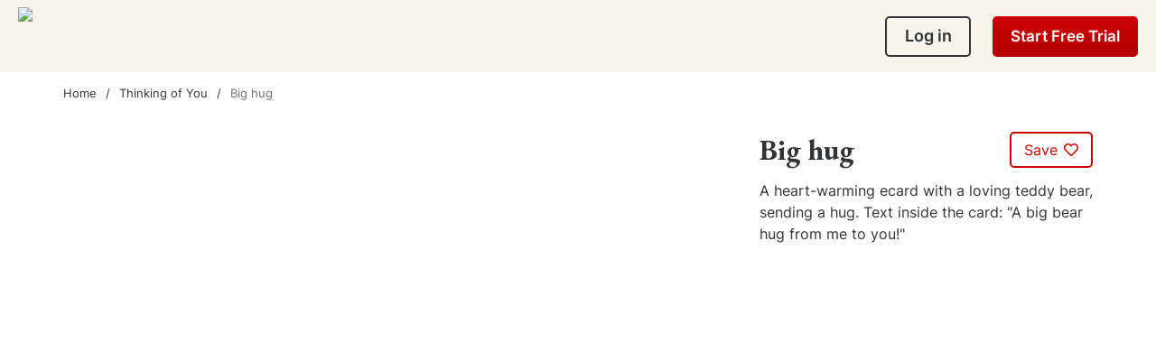

--- FILE ---
content_type: text/html; charset=UTF-8
request_url: https://www.123cards.com/thinking-of-you-ecards/big-hug/
body_size: 37317
content:
<!DOCTYPE html>
<html class="mobile-css" lang="en-US">
<head>
    <script>
                dataLayer = [
                    {"state":2,"cardid":2728,"cardname":"Big hug","collection":"premium","cardcategory":"Thinking of You","card_format":"video","currencyCode":"USD","page":"Individual card","section":"card"}
                ]
               </script>
            
    
    
<script>
    window.dataLayer = window.dataLayer || [];

    function gtag() {
        dataLayer.push(arguments);
    }
</script>

<!-- Google Tag Manager GA4 -->
<script>(function (w, d, s, l, i) {
        w[l] = w[l] || [];
        w[l].push({
            'gtm.start':
                new Date().getTime(), event: 'gtm.js'
        });
        var f = d.getElementsByTagName(s)[0],
            j = d.createElement(s), dl = l != 'dataLayer' ? '&l=' + l : '';
        j.async = true;
        j.src =
            'https://www.googletagmanager.com/gtm.js?id=' + i + dl + '';
        f.parentNode.insertBefore(j, f);
    })(window, document, 'script', 'dataLayer', 'GTM-MLLMF6K');</script>
<!-- End Google Tag Manager -->
    
        <script type="application/ld+json">
        {
            "@context": "https://schema.org",
            "@type": "BreadcrumbList",
            "itemListElement": [{"@type":"ListItem","position":1,"name":"Home","item":"https:\/\/www.123cards.com"},{"@type":"ListItem","position":2,"name":"Thinking of You","item":"https:\/\/www.123cards.com\/thinking-of-you-ecards\/"},{"@type":"ListItem","position":3,"name":"Big hug"}]        }
    </script>

                    <meta charset="UTF-8">

    <meta name="csrf-param" content="_csrf">
<meta name="csrf-token" content="SMoQEE0cBr2FyMzP8Ium-We0EctzPszEZFeMMLwFcu0uk1ZpG25U8sTlv5fC5NSRP5l2kyNQlYUxO_lv2T09hA==">
    <title>Big hug - Thinking of You - send free eCards from 123cards.com</title>

    <!-- Google Fonts -->
    <link rel="preconnect" href="https://fonts.googleapis.com">
    <link rel="preconnect" href="https://fonts.gstatic.com" crossorigin>
    <link rel="preload" href="https://fonts.gstatic.com/s/inter/v12/UcC73FwrK3iLTeHuS_fvQtMwCp50KnMa1ZL7.woff2" as="font" type="font/woff2"
          crossorigin>
    <link rel="preload" href="https://fonts.googleapis.com/css2?family=EB+Garamond:wght@700&display=swap" as="style" onload="this.onload=null;this.rel='stylesheet'">    <!-- End Google Fonts -->
    <noscript>
        <link rel="stylesheet" href="https://fonts.googleapis.com/css2?family=EB+Garamond:wght@700&display=swap">
    </noscript>
    <link href="https://fonts.googleapis.com/css2?family=Playfair+Display:wght@400;500;600;700;900&display=swap" rel="stylesheet">
    <link href="https://fonts.googleapis.com/css2?family=EB+Garamond:ital,wght@0,400;0,500;0,600;0,700;1,400;1,500;1,600;1,700&display=swap" rel="stylesheet">

    <!-- Static images -->
    <link rel="preconnect" href="https://static.123cards.com">

    <!-- Imgix -->
    <link rel="preconnect" href="https://images.123cards.com">
    <link rel="preconnect" href="https://images.123cards.com" crossorigin>

    
    <meta name="description" content="Big hug ecard. Send this and other Thinking of You ecards from 123cards.com.">
<meta name="viewport" content="width=device-width, initial-scale=1, maximum-scale=1, minimum-scale=1, user-scalable=no">
<meta property="og:type" content="website">
<meta property="og:site_name" content="123cards.com">
<meta property="og:image" content="https://images.123cards.com/ecards/2728/big-hug--thinking-of-you-ecards-2728-image.png?auto=compress%2Cformat&amp;fit=crop&amp;fm=jpeg&amp;ixlib=php-4.1.0&amp;v=1676757503&amp;w=1600&amp;s=9aa0607bfea25fb03a1d376037260909">
<meta property="og:locale" content="en-US">
<meta property="og:image:alt" content="Big hug">
<meta property="og:url" content="https://www.123cards.com/thinking-of-you-ecards/big-hug/">
<meta property="og:title" content="Big hug - Thinking of You - send free eCards from 123cards.com">
<meta property="og:description" content="Big hug ecard. Send this and other Thinking of You ecards from 123cards.com.">
<link href="https://www.123cards.com/thinking-of-you-ecards/big-hug/" rel="canonical">
<link href="/compiled/css/global_not_homepage.min.css?v=1768993999" rel="stylesheet">
<style>@font-face{font-family:'Inter';font-style:normal;font-weight:400;font-display:swap;src:url(https://fonts.gstatic.com/s/inter/v12/UcC73FwrK3iLTeHuS_fvQtMwCp50KnMa2JL7SUc.woff2) format('woff2');unicode-range:U+0460-052F,U+1C80-1C88,U+20B4,U+2DE0-2DFF,U+A640-A69F,U+FE2E-FE2F}@font-face{font-family:'Inter';font-style:normal;font-weight:400;font-display:swap;src:url(https://fonts.gstatic.com/s/inter/v12/UcC73FwrK3iLTeHuS_fvQtMwCp50KnMa0ZL7SUc.woff2) format('woff2');unicode-range:U+0301,U+0400-045F,U+0490-0491,U+04B0-04B1,U+2116}@font-face{font-family:'Inter';font-style:normal;font-weight:400;font-display:swap;src:url(https://fonts.gstatic.com/s/inter/v12/UcC73FwrK3iLTeHuS_fvQtMwCp50KnMa2ZL7SUc.woff2) format('woff2');unicode-range:U+1F00-1FFF}@font-face{font-family:'Inter';font-style:normal;font-weight:400;font-display:swap;src:url(https://fonts.gstatic.com/s/inter/v12/UcC73FwrK3iLTeHuS_fvQtMwCp50KnMa1pL7SUc.woff2) format('woff2');unicode-range:U+0370-03FF}@font-face{font-family:'Inter';font-style:normal;font-weight:400;font-display:swap;src:url(https://fonts.gstatic.com/s/inter/v12/UcC73FwrK3iLTeHuS_fvQtMwCp50KnMa2pL7SUc.woff2) format('woff2');unicode-range:U+0102-0103,U+0110-0111,U+0128-0129,U+0168-0169,U+01A0-01A1,U+01AF-01B0,U+1EA0-1EF9,U+20AB}@font-face{font-family:'Inter';font-style:normal;font-weight:400;font-display:swap;src:url(https://fonts.gstatic.com/s/inter/v12/UcC73FwrK3iLTeHuS_fvQtMwCp50KnMa25L7SUc.woff2) format('woff2');unicode-range:U+0100-024F,U+0259,U+1E00-1EFF,U+2020,U+20A0-20AB,U+20AD-20CF,U+2113,U+2C60-2C7F,U+A720-A7FF}@font-face{font-family:'Inter';font-style:normal;font-weight:400;font-display:swap;src:url(https://fonts.gstatic.com/s/inter/v12/UcC73FwrK3iLTeHuS_fvQtMwCp50KnMa1ZL7.woff2) format('woff2');unicode-range:U+0000-00FF,U+0131,U+0152-0153,U+02BB-02BC,U+02C6,U+02DA,U+02DC,U+2000-206F,U+2074,U+20AC,U+2122,U+2191,U+2193,U+2212,U+2215,U+FEFF,U+FFFD}@font-face{font-family:'Inter';font-style:normal;font-weight:600;font-display:swap;src:url(https://fonts.gstatic.com/s/inter/v12/UcC73FwrK3iLTeHuS_fvQtMwCp50KnMa2JL7SUc.woff2) format('woff2');unicode-range:U+0460-052F,U+1C80-1C88,U+20B4,U+2DE0-2DFF,U+A640-A69F,U+FE2E-FE2F}@font-face{font-family:'Inter';font-style:normal;font-weight:600;font-display:swap;src:url(https://fonts.gstatic.com/s/inter/v12/UcC73FwrK3iLTeHuS_fvQtMwCp50KnMa0ZL7SUc.woff2) format('woff2');unicode-range:U+0301,U+0400-045F,U+0490-0491,U+04B0-04B1,U+2116}@font-face{font-family:'Inter';font-style:normal;font-weight:600;font-display:swap;src:url(https://fonts.gstatic.com/s/inter/v12/UcC73FwrK3iLTeHuS_fvQtMwCp50KnMa2ZL7SUc.woff2) format('woff2');unicode-range:U+1F00-1FFF}@font-face{font-family:'Inter';font-style:normal;font-weight:600;font-display:swap;src:url(https://fonts.gstatic.com/s/inter/v12/UcC73FwrK3iLTeHuS_fvQtMwCp50KnMa1pL7SUc.woff2) format('woff2');unicode-range:U+0370-03FF}@font-face{font-family:'Inter';font-style:normal;font-weight:600;font-display:swap;src:url(https://fonts.gstatic.com/s/inter/v12/UcC73FwrK3iLTeHuS_fvQtMwCp50KnMa2pL7SUc.woff2) format('woff2');unicode-range:U+0102-0103,U+0110-0111,U+0128-0129,U+0168-0169,U+01A0-01A1,U+01AF-01B0,U+1EA0-1EF9,U+20AB}@font-face{font-family:'Inter';font-style:normal;font-weight:600;font-display:swap;src:url(https://fonts.gstatic.com/s/inter/v12/UcC73FwrK3iLTeHuS_fvQtMwCp50KnMa25L7SUc.woff2) format('woff2');unicode-range:U+0100-024F,U+0259,U+1E00-1EFF,U+2020,U+20A0-20AB,U+20AD-20CF,U+2113,U+2C60-2C7F,U+A720-A7FF}@font-face{font-family:'Inter';font-style:normal;font-weight:600;font-display:swap;src:url(https://fonts.gstatic.com/s/inter/v12/UcC73FwrK3iLTeHuS_fvQtMwCp50KnMa1ZL7.woff2) format('woff2');unicode-range:U+0000-00FF,U+0131,U+0152-0153,U+02BB-02BC,U+02C6,U+02DA,U+02DC,U+2000-206F,U+2074,U+20AC,U+2122,U+2191,U+2193,U+2212,U+2215,U+FEFF,U+FFFD}@font-face{font-family:'Inter';font-style:normal;font-weight:700;font-display:swap;src:url(https://fonts.gstatic.com/s/inter/v12/UcC73FwrK3iLTeHuS_fvQtMwCp50KnMa2JL7SUc.woff2) format('woff2');unicode-range:U+0460-052F,U+1C80-1C88,U+20B4,U+2DE0-2DFF,U+A640-A69F,U+FE2E-FE2F}@font-face{font-family:'Inter';font-style:normal;font-weight:700;font-display:swap;src:url(https://fonts.gstatic.com/s/inter/v12/UcC73FwrK3iLTeHuS_fvQtMwCp50KnMa0ZL7SUc.woff2) format('woff2');unicode-range:U+0301,U+0400-045F,U+0490-0491,U+04B0-04B1,U+2116}@font-face{font-family:'Inter';font-style:normal;font-weight:700;font-display:swap;src:url(https://fonts.gstatic.com/s/inter/v12/UcC73FwrK3iLTeHuS_fvQtMwCp50KnMa2ZL7SUc.woff2) format('woff2');unicode-range:U+1F00-1FFF}@font-face{font-family:'Inter';font-style:normal;font-weight:700;font-display:swap;src:url(https://fonts.gstatic.com/s/inter/v12/UcC73FwrK3iLTeHuS_fvQtMwCp50KnMa1pL7SUc.woff2) format('woff2');unicode-range:U+0370-03FF}@font-face{font-family:'Inter';font-style:normal;font-weight:700;font-display:swap;src:url(https://fonts.gstatic.com/s/inter/v12/UcC73FwrK3iLTeHuS_fvQtMwCp50KnMa2pL7SUc.woff2) format('woff2');unicode-range:U+0102-0103,U+0110-0111,U+0128-0129,U+0168-0169,U+01A0-01A1,U+01AF-01B0,U+1EA0-1EF9,U+20AB}@font-face{font-family:'Inter';font-style:normal;font-weight:700;font-display:swap;src:url(https://fonts.gstatic.com/s/inter/v12/UcC73FwrK3iLTeHuS_fvQtMwCp50KnMa25L7SUc.woff2) format('woff2');unicode-range:U+0100-024F,U+0259,U+1E00-1EFF,U+2020,U+20A0-20AB,U+20AD-20CF,U+2113,U+2C60-2C7F,U+A720-A7FF}@font-face{font-family:'Inter';font-style:normal;font-weight:700;font-display:swap;src:url(https://fonts.gstatic.com/s/inter/v12/UcC73FwrK3iLTeHuS_fvQtMwCp50KnMa1ZL7.woff2) format('woff2');unicode-range:U+0000-00FF,U+0131,U+0152-0153,U+02BB-02BC,U+02C6,U+02DA,U+02DC,U+2000-206F,U+2074,U+20AC,U+2122,U+2191,U+2193,U+2212,U+2215,U+FEFF,U+FFFD}</style>
<style>html{overflow-y:auto;overflow-x:hidden}body{display:flex;flex-direction:column;min-height:100vh;font-family:'Inter',sans-serif;font-style:normal;font-weight:400;font-size:18px;line-height:150%;color:#313436;overflow-x:hidden;background:#fff}.container{margin-left:auto;margin-right:auto;width:calc(100% - 94px);max-width:1140px}.container .container{width:100%}.section-title{text-align:center;font-weight:600;font-size:56px;line-height:130%;font-family:'EB Garamond',sans-serif}.section-title .title{font-family:'Inter',sans-serif}.main-button{padding:15px 17px;color:#fff;font-weight:600;background-color:#cb0100;border:none;border-radius:5px;cursor:pointer;transition:all .3s}.main-button:hover{background-color:#970201}.second-button{display:inline-block;padding:14px 30px;font-weight:600;font-size:18px;line-height:27px;color:#313436;border:1.5px solid #313436;border-radius:5px;transition:all .3s;cursor:pointer;text-decoration:none}.second-button:hover{color:#cb0100;border-color:#cb0100}.second-button.second-button--colored{border-color:#cb0100;color:#cb0100}.second-button.second-button--colored:hover{border-color:#970201;color:#970201}.cards-alert{padding:20px;margin:16px auto;font-size:15px;line-height:27px;width:100%;box-sizing:border-box;display:inline-block}.cards-alert-error{background-color:#fef3f3;color:#6F6C6F}.frontPageContent .cards-alert-error{background-color:#ffe7e3}.cards-alert-error-thin{background-color:#fef3f3;color:#6F6C6F;font-weight:400}.cards-alert-info{background-color:#f8f8fa;color:#6F6C6F;border-radius:5px}.cards-alert-info-blue{background-color:#E5FAFF;border-radius:5px}.cards-alert-warning{background-color:#FEF7D8}.cards-alert-success{background-color:#dff0d9;color:#3e753f}.cards-alert-activate-notice{background-color:#FEF7D8;padding:15px 20px}.breadcrumb{padding:15px 0;font-style:normal;font-weight:400;font-size:13px;line-height:16px}.breadcrumb a{color:#313436;text-decoration:none}.breadcrumb a:after{content:"/";margin-left:10px;margin-right:10px}.breadcrumb a.no_separator:after{content:"";margin-left:0;margin-right:0}.breadcrumb em{font-style:normal;color:#6F6F6D}.footer{height:400px;border-radius:16px;background-color:#f5f2ec}.mainAd{float:right;width:300px;margin-bottom:20px;padding:0!important}.mFrontendAd{margin-top:0;text-align:center;font-size:0;line-height:0}.mFrontendAd .ads-dummyimage-wrapper,.mFrontendAd ins{margin-bottom:35px;height:100px}.mFrontendAd.right-panel .ads-dummyimage-wrapper,.mFrontendAd.right-panel ins{height:250px}.right-panel-ads{display:inline-block;vertical-align:top}.ads__adv-big{width:100%;max-width:970px;margin:30px auto;text-align:center}.ads__adv-big.top{margin:0 auto}.ads__adv-big.top .ads-dummyimage-wrapper,.ads__adv-big.top ins{height:100px;margin:30px auto}.cards__adv-big,.card--adv{position:relative;z-index:1}.cards__adv-big .ads-dummyimage-wrapper,.card--adv .ads-dummyimage-wrapper,.cards__adv-big ins,.card--adv ins{height:100px}.cards__adv-big.high-ads .ads-dummyimage-wrapper,.card--adv.high-ads .ads-dummyimage-wrapper,.cards__adv-big.high-ads ins,.card--adv.high-ads ins{height:300px}.cards__adv-big.right-panel .ads-dummyimage-wrapper,.card--adv.right-panel .ads-dummyimage-wrapper,.cards__adv-big.right-panel ins,.card--adv.right-panel ins{height:250px}.frontpage-bg-add{background-color:#F9F5ED}.ads-dummyimage-wrapper{background-color:#f5f2ec;width:100%;line-height:0;display:inline-block}.ads-dummyimage-wrapper img{width:auto!important;border:none!important;margin:0 auto}p.error{display:none;color:#cb0100;font-size:15px;line-height:150%;margin:5px 0}.has-error p.error{display:block}.headline{min-height:56px;margin:0;padding:0;font-family:'EB Garamond',sans-serif;font-size:52px;font-weight:700;line-height:130%;color:#313436;word-break:break-word}.blue-btn,.green-btn{color:#fff;min-width:150px;min-height:45px;padding:12px 18.5px 13px;border:none;border-radius:5px;text-decoration:none!important;font-size:18px;line-height:20px;font-weight:700;cursor:pointer;text-align:center}.blue-btn{background-color:#4877b2}.green-btn{background-color:#228b22}a.blue-btn,a.green-btn{padding:0 18.5px;line-height:48px}.blue-outline-btn{background-color:#fff;color:#4877b2;min-width:150px;min-height:45px;padding:12px 18.5px 13px;border:1px solid #4877b2;border-radius:5px;text-decoration:none;font-size:18px;line-height:20px;font-weight:700;cursor:pointer;text-align:center}.blue-outline-btn:hover{background:#4877b2;color:#fff;transition:.3s}.red-btn{background-color:#cb0100;color:#fff;min-width:150px;min-height:45px;font-size:18px;line-height:20px;font-weight:700;border:none;border-radius:5px;padding:12px 18.5px 13px;text-decoration:none;cursor:pointer;text-align:center}.red-outline-btn{background-color:#fff;color:#cb0100;min-width:150px;min-height:45px;padding:12px 18.5px 13px;border:1px solid #cb0100;border-radius:5px;text-decoration:none;font-size:18px;line-height:20px;font-weight:700;cursor:pointer;text-align:center}.red-outline-btn:hover{background:#cb0100;color:#fff;transition:.3s}.grey-btn{position:relative;font-size:18px;line-height:20px;font-weight:700;border-radius:5px;background-color:#B1B1B1;border:none;margin:15px 0 0 0;padding:12px 18.5px 13px;color:#fff;text-decoration:none;min-height:45px;cursor:pointer;font-family:'Inter',sans-serif}a{color:#4877b2}a:hover{text-decoration:none}a.grey-btn{padding:0 18.5px;line-height:48px}.grey-text{color:grey}.hidden{display:none!important}fieldset,form,label,legend,table,caption,tbody,tfoot,thead,tr,th,td{margin:0;padding:0;border:0;font-weight:inherit;font-style:inherit;font-size:100%;font-family:inherit;vertical-align:baseline}.input-wide{width:100%;box-sizing:border-box;vertical-align:middle;border:solid 1px #C1C2C3;border-radius:5px;background-color:#fff;padding:15px;font-weight:400;font-size:17px;line-height:130%;color:#313436}.input-wide:disabled{background-color:#f7f8f9}input[type=checkbox],input[type=radio]{accent-color:#4877b2}.field-container{display:block}.field-container p.error{color:#cb0100;text-align:left;margin:10px 0 0;min-height:20px;font-size:15px;line-height:150%}#container-background-wide.blurred{filter:blur(10px)}.wide-layout .textarea-wide{display:block;width:100%;height:20em;float:none;padding:16px 10px;border-radius:5px;border:1px solid #c1c2c3;font-size:17px;line-height:2;resize:none;-webkit-box-sizing:border-box;-moz-box-sizing:border-box;box-sizing:border-box;font-family:'Inter',sans-serif}.form label{float:left;width:100%;text-align:left;margin:12px 0 15px;font-weight:400;font-size:18px;line-height:150%}.form li{clear:left;width:100%;padding:18px 0 0}.form li p:not(.error){clear:both;float:left;display:inline;margin:0 0 0 195px;padding:0;color:#777}.form .form-group.has-error input,.form .form-group.has-error select,.form .form-group.has-error textarea{background-color:#fff2f2!important;border-color:#ff0000!important}.form p.error{color:#cb0100;margin:10px 0 0;font-size:15px;line-height:150%}input[type=checkbox]{width:16px;height:16px}.tag-text{display:inline-block;min-width:85px;font-weight:700;font-size:11px;line-height:22px;padding:0 10px;border-radius:4px;text-align:center;text-transform:uppercase;color:#fff;background:#bdbdbd;box-sizing:border-box;white-space:nowrap}.tag-text.green{background:#14b139}.tag-text.dark-green{background:#52ad4a}.mCard .html5-card{display:block;width:100%;height:0;max-height:415px;margin:0 auto;padding-bottom:75%;overflow:hidden}.mCard.premium .html5-card{width:100%;height:0;max-height:575px;padding-bottom:75%}.float-left{float:left}.float-right{float:right}.align-left{text-align:left}.align-right{text-align:right}.align-center{text-align:center}.d-flex{display:flex!important}.position-relative{position:relative!important}.position-absolute{position:absolute!important}.link-red{color:#C00}.text-blue{color:#4877b2}table{border-collapse:separate;border-spacing:0}caption,th,td{text-align:left;font-weight:400}.no-padding{padding:0!important}#admin_reminder{position:fixed;bottom:0;z-index:200000;padding:10px 0;color:#EFEEED;width:100%;font-size:1em;display:none;text-align:center;background-color:#5F6C94}#admin_reminder span{text-transform:uppercase}ins.adsbygoogle[data-ad-status="unfilled"]{display:none!important}ins.adsbygoogle[data-ad-status="unfilled"] .page-ads-top,ins.adsbygoogle[data-ad-status="unfilled"] .mobile-ads-top{min-height:0;height:0}.frontPageContent .headline_wrapper{display:flex;flex-direction:column;align-items:center;margin-bottom:47px;margin-top:20px}.frontPageContent .headline_wrapper .title{font-weight:700;font-size:64px;line-height:130%;text-align:center;font-family:'EB Garamond',sans-serif}.frontPageContent .headline_wrapper .subtitle{margin-top:15px;margin-bottom:5px}@media (max-width:895px){.mobile-css :not(.premium) .container{width:calc(100% - 30px)}}@media (max-width:767px){.mobile-css body{font-size:16px}.mobile-css .section-title{font-size:46px;line-height:120%}.mobile-css .container{width:calc(100% - 90px)}.mobile-css .ads__adv-big.top span.ads-dummyimage-wrapper,.mobile-css .ads__adv-big.top ins{height:100px;margin:10px auto}.mobile-css .frontPageContent .headline_wrapper .title{font-size:40px;line-height:120%}.mobile-css .frontPageContent .headline_wrapper .subtitle{text-align:center;max-width:312px;width:fit-content}}@media screen and (max-width:737px){.mobile-css :not(.premium) .container{width:calc(100% - 90px)}.mobile-css .cards-alert{margin-top:10px}.mobile-css .breadcrumb{width:100%;height:auto;display:inline-block}.mobile-css .right-panel:first-child{margin-top:20px}}@media (max-width:576px){.mobile-css .container,.mobile-css :not(.premium) .container{width:calc(100% - 30px)}}@media screen and (max-width:450px){.mobile-css p.error{font-size:14px}.mobile-css .headline{font-size:42px}.mobile-css .headline.headline-sm{font-size:32px}.mobile-css .blue-btn,.mobile-css .red-btn,.mobile-css .grey-btn,.mobile-css .green-btn,.mobile-css .blue-outline-btn,.mobile-css .red-outline-btn{font-size:16px}.mobile-css .input-wide{width:100%;font-size:15px}.mobile-css .field-container p.error{font-size:14px}}</style>
<style>.header-wrapper{background-color:#F9F5ED;width:100%}.header-wrapper #header-wide{position:relative;display:block;width:100%;max-width:1600px;height:80px;margin:0 auto;padding:0 20px;-webkit-box-sizing:border-box;-moz-box-sizing:border-box;box-sizing:border-box}.header-wrapper #header-wide #logo{position:relative;z-index:1;width:0;height:63px;float:none;padding:0;display:inline-block;vertical-align:middle;margin:8px 0}.header-wrapper #header-wide #logo a{padding:0;width:auto;height:auto}.header-wrapper #header-wide #logo .logo.wide-logo{display:block;width:auto;box-sizing:initial;height:63px;padding:0;margin:0}.header-wrapper #header-wide #logo img{padding:0;margin:0;height:63px;width:auto;max-width:400px;max-height:110px;-webkit-box-sizing:border-box;-moz-box-sizing:border-box;box-sizing:border-box}#front-page-logo,#logo{margin:0;padding:0}#front-page-logo,#front-page-logo a,#logo,#logo a{float:left;width:410px;height:107px;padding:15px 20px 16px;text-indent:-9999em;outline:0}#front-page-logo a,#logo a{width:370px;height:76px;background-position:0 3px}div#front-page-logo{background-image:url(https://static.123cards.com/images/123cards-large-v3.svg);background-position:20px 12px;background-repeat:no-repeat;background-size:auto 150px}.red-btn{position:relative;min-height:45px;background:#cb0100;background-image:-webkit-linear-gradient(top,#cb0100,#b50000);background-image:-moz-linear-gradient(top,#cb0100,#b50000);background-image:-ms-linear-gradient(top,#cb0100,#b50000);background-image:-o-linear-gradient(top,#cb0100,#b50000);background-image:linear-gradient(to bottom,#cb0100,#b50000);border-radius:5px;color:#fff;padding:10px 40px;text-decoration:none;border:none;cursor:pointer;font-family:'Inter',sans-serif;font-size:18px;line-height:150%;font-weight:700}@media screen and (max-width:1200px){.mobile-css .too-long-header .upgrade{display:none!important}}@media screen and (max-width:950px){.mobile-css .header-wrapper #header-wide.long-header .upgrade{display:none!important}}@media screen and (min-width:737px){.mobile-css .header-wrapper #header-wide .fixed-header-and-menu.fixed-all-time{position:fixed;width:100%;margin:auto;z-index:100002;top:0;left:0;right:0;background-color:#F9F5ED}.mobile-css .header-wrapper #header-wide .fixed-header-and-menu.fixed-all-time .fixed-mobile-header{position:relative;max-width:1600px;margin:auto;padding:0 20px;box-sizing:border-box}.mobile-css .header-wrapper #header-wide .fixed-header-and-menu.fixed-all-time .top-category-nav{max-width:1600px;max-height:80px}}@media screen and (max-width:895px){.mobile-css .header-wrapper #header-wide.long-header .too-long-header{display:none!important}.mobile-css .header-wrapper #header-wide.long-header .fixed-header-and-menu{position:fixed;width:100%;margin:0;z-index:100002;top:0;left:0}.mobile-css .header-wrapper #header-wide.long-header .fixed-header-and-menu .fixed-mobile-header{padding:0;background-color:#F9F5ED;box-sizing:border-box}.mobile-css .header-wrapper #header-wide.long-header #logo img{margin:0 15px 15px}.mobile-css .header-wrapper #header-wide.long-header #logo a{padding:0 15px 15px}.mobile-css .header-wrapper #header-wide.long-header .mobile-menu-button{display:block!important;float:right;position:relative;top:20px;right:20px;width:auto}.mobile-css .header-wrapper #header-wide.long-header .mobile-menu-icon{float:right;width:16px;height:16px;padding:12px;background:#4877b2;border-radius:3px;cursor:pointer;position:relative;transition:background-color 1s;box-sizing:unset}.mobile-css .header-wrapper #header-wide.long-header .mobile-menu-line{position:absolute;height:2px;width:16px;background:#fff;transition:background-color 1s}.mobile-css .header-wrapper #header-wide.long-header .mobile-menu-line-1{transition:top .5s,transform .5s;top:30%}.mobile-css .header-wrapper #header-wide.long-header .mobile-menu-line-2{transition:opacity 1s;top:50%;transform:translateY(-50%)}.mobile-css .header-wrapper #header-wide.long-header .mobile-menu-line-3{transition:bottom .5s,transform .5s;bottom:30%}.mobile-css .header-wrapper #header-wide.long-header .main-menu{display:block!important;font-size:15px;position:absolute;top:80px;height:calc(100vh - 80px);background:#fff;width:100%;z-index:100002;padding:24px 39px;box-sizing:border-box;left:100%;will-change:left;transition:left 1s cubic-bezier(0,0,.2,1);overflow:auto}.mobile-css .header-wrapper #header-wide.long-header .main-menu a,.mobile-css .header-wrapper #header-wide.long-header .main-menu span.li-row{position:relative;display:block;text-decoration:none;height:32px;color:#313436;padding:4px 0}.mobile-css .header-wrapper #header-wide.long-header #main-menu{padding-bottom:96px}.mobile-css .header-wrapper #header-wide.long-header #main-menu>li{padding:8px 0}.mobile-css .header-wrapper #header-wide.long-header #main-menu>li.user-info{padding-top:0}.mobile-css .header-wrapper #header-wide.long-header #main-menu>li.user-info a{height:58px;padding:8px 0 0}.mobile-css .header-wrapper #header-wide.long-header #main-menu>li.user-info a:after{top:35px}.mobile-css .header-wrapper #header-wide.long-header #main-menu>li.user-info a .user_name,.mobile-css .header-wrapper #header-wide.long-header #main-menu>li.user-info a .user_image{display:inline-block;vertical-align:middle;margin-right:16px}.mobile-css .header-wrapper #header-wide.long-header #main-menu>li.user-info a .user_name{height:50px;width:50px;padding-top:12px;border-radius:100%;text-align:center;font-size:0;background-color:#aafcaa}.mobile-css .header-wrapper #header-wide.long-header #main-menu>li.user-info a .user_name:first-letter{font-size:24px}.mobile-css .header-wrapper #header-wide.long-header #main-menu>li.user-info a .user_name.notification{position:relative}.mobile-css .header-wrapper #header-wide.long-header #main-menu>li.user-info a .user_name.notification:before{content:'';display:inline-block;width:14px;height:14px;position:absolute;background:#cb0100 url(https://static.123cards.com/images/notification_white.svg) no-repeat center center;border-radius:100%;padding:12px;top:-6px;right:-6px}.mobile-css .header-wrapper #header-wide.long-header #main-menu>li.user-info a .user_image img{height:50px;width:50px}.mobile-css .header-wrapper #header-wide.long-header #main-menu>li.start-free-trial,.mobile-css .header-wrapper #header-wide.long-header #main-menu>li.become-a-member{display:inline-block;width:100%;min-height:50px;margin:12px 0}.mobile-css .header-wrapper #header-wide.long-header #main-menu>li.start-free-trial a,.mobile-css .header-wrapper #header-wide.long-header #main-menu>li.become-a-member a{color:#fff}.mobile-css .header-wrapper #header-wide.long-header #main-menu>li.secondary-menu-toggle.border-top{border-top:1px solid #e5e5e5;padding-top:28px;margin-top:16px}.mobile-css .header-wrapper #header-wide.long-header #main-menu>li.logout-link{border-top:1px solid #e5e5e5;padding-top:24px;margin-top:16px}.mobile-css .header-wrapper #header-wide.long-header #main-menu>li.logout-link a{color:#cb0100}.mobile-css .header-wrapper #header-wide.long-header #main-menu>li.login-link{border-top:1px solid #e5e5e5;padding-top:32px;padding-bottom:3px;margin-top:20px}.mobile-css .header-wrapper #header-wide.long-header #main-menu>li.login-link a{display:inline-block;width:100%;min-height:50px;padding:12px;border:1.5px solid #313436;border-radius:5px;font-weight:600;font-size:16px;line-height:24px;text-align:center}.mobile-css .header-wrapper #header-wide.long-header .close-block{position:fixed;width:100%;height:80px;padding-top:28px;border-bottom:2px solid #e5e5e5;background:#f9f6ee}.mobile-css .header-wrapper #header-wide.long-header .close-block .close{position:absolute;left:39px;top:28px;cursor:pointer;padding-left:40px}.mobile-css .header-wrapper #header-wide.long-header .close-block .close:before{position:absolute;top:50%;left:0;display:inline-block;content:url(https://static.123cards.com/images/arrow-left.svg);width:24px;height:24px;transform:translateY(-50%)}.mobile-css .header-wrapper #header-wide.long-header .close-block .close-main-menu{position:absolute;right:39px;top:20px;width:40px;height:40px;padding:12px;opacity:1;cursor:pointer}.mobile-css .header-wrapper #header-wide.long-header .close-block .close-main-menu::before,.mobile-css .header-wrapper #header-wide.long-header .close-block .close-main-menu::after{position:absolute;left:19px;content:' ';height:16px;width:2px;background-color:#313436}.mobile-css .header-wrapper #header-wide.long-header .close-block .close-main-menu::before{transform:rotate(45deg)}.mobile-css .header-wrapper #header-wide.long-header .close-block .close-main-menu::after{transform:rotate(-45deg)}.mobile-css .header-wrapper #header-wide.long-header .user-info-menu{display:block!important;font-size:15px;position:fixed;top:0;width:100%;height:100vh;background:#f9f6ee;box-sizing:border-box;left:100%;will-change:left;transition:left 1s cubic-bezier(0,0,.2,1);overflow:auto;z-index:100004;cursor:auto}.mobile-css .header-wrapper #header-wide.long-header .user-info-menu ul{padding:28px 39px 120px;margin-top:80px;background:#fff;min-height:calc(100vh - 80px)}.mobile-css .header-wrapper #header-wide.long-header .user-info-menu ul li{display:block;padding:0;height:24px;margin:10px 10px 20px;line-height:24px;font-size:initial}.mobile-css .header-wrapper #header-wide.long-header .user-info-menu ul li.user_info{height:auto;padding-bottom:4px;margin-bottom:20px;font-size:16px;overflow:hidden;text-overflow:ellipsis;border-bottom:1px solid #e5e5e5}.mobile-css .header-wrapper #header-wide.long-header .user-info-menu ul li.user_info b{display:block}.mobile-css .header-wrapper #header-wide.long-header .user-info-menu ul li.bg-yellow{background:#f9f6ee;border-radius:5px;margin:2px 0;height:auto;padding:8px 10px}.mobile-css .header-wrapper #header-wide.long-header .user-info-menu ul li.bg-yellow span{float:right;background-color:#cb0100;border-radius:100%;height:20px;width:auto;min-width:20px;margin-top:3px;padding-top:1px;font-style:normal;font-weight:600;font-size:12px;line-height:150%;color:#FFF;text-align:center}.mobile-css .header-wrapper #header-wide.long-header .user-info-menu ul li a{position:relative;display:block;margin:0;font-weight:400;font-size:16px;line-height:150%;color:#313436;text-decoration:none}.mobile-css .header-wrapper #header-wide.long-header .secondary-menu{display:block!important;font-size:15px;position:absolute;top:0;width:100%;height:100vh;background:#f9f6ee;box-sizing:border-box;left:100%;will-change:left;transition:left 1s cubic-bezier(0,0,.2,1);overflow:auto;overflow-x:hidden;z-index:100003}.mobile-css .header-wrapper #header-wide.long-header .secondary-menu #secondary-menu{padding:28px 39px 120px;margin-top:80px}.mobile-css .header-wrapper #header-wide.long-header .secondary-menu #secondary-menu li{height:24px;display:inline-block;width:100%;margin:12px 0}.mobile-css .header-wrapper #header-wide.long-header .secondary-menu #secondary-menu li a{color:#313436;display:inline-block;text-decoration:none;line-height:24px}.mobile-css .header-wrapper #header-wide.long-header .secondary-menu #secondary-menu li.title{height:34px;margin-top:0;padding:4px 0}.mobile-css .header-wrapper #header-wide.long-header .secondary-menu #secondary-menu li.title a,.mobile-css .header-wrapper #header-wide.long-header .secondary-menu #secondary-menu li.title span.li-row{font-weight:600;font-size:24px}.mobile-css .header-wrapper #header-wide.long-header .secondary-menu #secondary-menu li.red-link a{font-weight:400;font-size:16px;color:#cb0100}.mobile-css .header-wrapper #header-wide.long-header .secondary-menu #secondary-menu li.personal_link,.mobile-css .header-wrapper #header-wide.long-header .secondary-menu #secondary-menu li.business_link{display:inline-block;width:fit-content;height:33px;padding:4px 12px;margin-bottom:0;margin-top:20px;border-radius:15px;line-height:1}.mobile-css .header-wrapper #header-wide.long-header .secondary-menu #secondary-menu li.personal_link.active,.mobile-css .header-wrapper #header-wide.long-header .secondary-menu #secondary-menu li.business_link.active{background-color:rgb(253 206 30 / .5)}.mobile-css .header-wrapper #header-wide.long-header .secondary-menu #secondary-menu li.subtitle{height:auto;border-top:1px solid #e5e5e5;padding-top:32px;margin-top:20px}.mobile-css .header-wrapper #header-wide.long-header .secondary-menu #secondary-menu li.subtitle a,.mobile-css .header-wrapper #header-wide.long-header .secondary-menu #secondary-menu li.subtitle span.li-row{height:25px;font-weight:600;font-size:18px;text-transform:uppercase}.mobile-css .header-wrapper #header-wide.long-header ul li.show-right-arrow{cursor:pointer}.mobile-css .header-wrapper #header-wide.long-header ul li.show-right-arrow>a,.mobile-css .header-wrapper #header-wide.long-header ul li.show-right-arrow>span.li-row{position:relative;width:100%;padding-right:24px!important;white-space:nowrap;overflow:hidden;text-overflow:ellipsis}.mobile-css .header-wrapper #header-wide.long-header ul li.show-right-arrow>a:after,.mobile-css .header-wrapper #header-wide.long-header ul li.show-right-arrow>span.li-row:after{position:absolute;top:50%;right:0;display:inline-block;content:url(https://static.123cards.com/images/arrow-right.svg);width:24px;height:24px;transform:translateY(-50%)}.mobile-css .header-wrapper #header-wide.long-header .category-menu{display:block!important;font-size:15px;position:fixed;top:0;width:100%;height:100vh;background:#f9f0cc;box-sizing:border-box;left:100%;will-change:left;transition:left 1s cubic-bezier(0,0,.2,1);overflow:auto;z-index:100004;cursor:auto}.mobile-css .header-wrapper #header-wide.long-header .category-menu ul{padding:28px 39px 120px;margin-top:80px}.mobile-css .header-wrapper #header-wide.long-header .mobile-hidden{display:none!important}.mobile-css.main-menu-opened{overflow:hidden}.mobile-css.main-menu-opened .header-wrapper #header-wide.long-header .mobile-menu-icon{background-color:#fff0}.mobile-css.main-menu-opened .header-wrapper #header-wide.long-header .mobile-menu-line{background-color:#000}.mobile-css.main-menu-opened .header-wrapper #header-wide.long-header .mobile-menu-line-1{top:50%;transform:translateY(-50%) rotate(45deg)}.mobile-css.main-menu-opened .header-wrapper #header-wide.long-header .mobile-menu-line-2{opacity:0}.mobile-css.main-menu-opened .header-wrapper #header-wide.long-header .mobile-menu-line-3{bottom:50%;transform:translateY(50%) rotate(-45deg)}.mobile-css.main-menu-opened .header-wrapper #header-wide.long-header .main-menu{left:0}.mobile-css.user-info-menu-opened{overflow:hidden}.mobile-css.user-info-menu-opened .header-wrapper #header-wide.long-header .user-info-menu{left:0}.mobile-css.user-info-menu-opened .header-wrapper #header-wide.long-header .main-menu .menu-overlay{position:fixed;top:0;bottom:0;left:0;right:0;background:#fff;opacity:.7}.mobile-css.secondary-menu-opened{overflow:hidden}.mobile-css.secondary-menu-opened .header-wrapper #header-wide.long-header .secondary-menu{left:0}.mobile-css.secondary-menu-opened .header-wrapper #header-wide.long-header .main-menu .menu-overlay{position:fixed;top:0;bottom:0;left:0;right:0;background:#fff;opacity:.7}.mobile-css.category-menu-opened .header-wrapper #header-wide.long-header .secondary-menu{overflow:hidden}.mobile-css.category-menu-opened .header-wrapper #header-wide.long-header .category-menu.opened{left:0}.mobile-css.category-menu-opened .header-wrapper #header-wide.long-header .secondary-menu .menu-overlay{position:fixed;top:0;bottom:0;left:0;right:0;background:#fff;opacity:.7}}@media screen and (min-width:896px){.mobile-css .header-wrapper #header-wide.long-header .desktop-hidden{display:none!important}}@media screen and (max-width:737px){.mobile-css .header-wrapper #header-wide .too-long-header{display:none!important}.mobile-css .header-wrapper #header-wide .fixed-header-and-menu{position:fixed;width:100%;margin:0;z-index:100002;top:0;left:0}.mobile-css .header-wrapper #header-wide .fixed-header-and-menu .fixed-mobile-header{padding:0;background-color:#F9F5ED;box-sizing:border-box}.mobile-css .header-wrapper #header-wide #logo img{margin:0 15px 15px}.mobile-css .header-wrapper #header-wide #logo a{padding:0 15px 15px}.mobile-css .header-wrapper #header-wide .mobile-menu-button{display:block!important;float:right;position:relative;top:20px;right:20px;width:auto}.mobile-css .header-wrapper #header-wide .mobile-menu-icon{float:right;width:16px;height:16px;padding:12px;background:#4877b2;border-radius:3px;cursor:pointer;position:relative;transition:background-color 1s;box-sizing:unset}.mobile-css .header-wrapper #header-wide .mobile-menu-line{position:absolute;height:2px;width:16px;background:#fff;transition:background-color 1s}.mobile-css .header-wrapper #header-wide .mobile-menu-line-1{transition:top .5s,transform .5s;top:30%}.mobile-css .header-wrapper #header-wide .mobile-menu-line-2{transition:opacity 1s;top:50%;transform:translateY(-50%)}.mobile-css .header-wrapper #header-wide .mobile-menu-line-3{transition:bottom .5s,transform .5s;bottom:30%}.mobile-css .header-wrapper #header-wide .main-menu{display:block!important;font-size:15px;position:absolute;top:80px;height:calc(100vh - 80px);background:#fff;width:100%;z-index:100002;padding:24px 39px;box-sizing:border-box;left:100%;will-change:left;transition:left 1s cubic-bezier(0,0,.2,1);overflow:auto}.mobile-css .header-wrapper #header-wide .main-menu a,.mobile-css .header-wrapper #header-wide .main-menu span.li-row{position:relative;display:block;text-decoration:none;height:32px;color:#313436;padding:4px 0}.mobile-css .header-wrapper #header-wide #main-menu{padding-bottom:96px}.mobile-css .header-wrapper #header-wide #main-menu>li{padding:8px 0}.mobile-css .header-wrapper #header-wide #main-menu>li.user-info{padding-top:0}.mobile-css .header-wrapper #header-wide #main-menu>li.user-info a{height:58px;padding:8px 0 0}.mobile-css .header-wrapper #header-wide #main-menu>li.user-info a:after{top:35px}.mobile-css .header-wrapper #header-wide #main-menu>li.user-info a .user_name,.mobile-css .header-wrapper #header-wide #main-menu>li.user-info a .user_image{display:inline-block;vertical-align:middle;margin-right:16px}.mobile-css .header-wrapper #header-wide #main-menu>li.user-info a .user_name{height:50px;width:50px;padding-top:12px;border-radius:100%;text-align:center;font-size:0;background-color:#aafcaa}.mobile-css .header-wrapper #header-wide #main-menu>li.user-info a .user_name:first-letter{font-size:24px}.mobile-css .header-wrapper #header-wide #main-menu>li.user-info a .user_name.notification{position:relative}.mobile-css .header-wrapper #header-wide #main-menu>li.user-info a .user_name.notification:before{content:'';display:inline-block;width:14px;height:14px;position:absolute;background:#cb0100 url(https://static.123cards.com/images/notification_white.svg) no-repeat center center;border-radius:100%;padding:12px;top:-6px;right:-6px}.mobile-css .header-wrapper #header-wide #main-menu>li.user-info a .user_image img{height:50px;width:50px}.mobile-css .header-wrapper #header-wide #main-menu>li.start-free-trial,.mobile-css .header-wrapper #header-wide #main-menu>li.become-a-member{display:inline-block;width:100%;min-height:50px;margin:12px 0}.mobile-css .header-wrapper #header-wide #main-menu>li.start-free-trial a,.mobile-css .header-wrapper #header-wide #main-menu>li.become-a-member a{color:#fff}.mobile-css .header-wrapper #header-wide #main-menu>li.secondary-menu-toggle.border-top{border-top:1px solid #e5e5e5;padding-top:28px;margin-top:16px}.mobile-css .header-wrapper #header-wide #main-menu>li.logout-link{border-top:1px solid #e5e5e5;padding-top:24px;margin-top:16px}.mobile-css .header-wrapper #header-wide #main-menu>li.logout-link a{color:#cb0100}.mobile-css .header-wrapper #header-wide #main-menu>li.login-link{border-top:1px solid #e5e5e5;padding-top:32px;padding-bottom:3px;margin-top:20px}.mobile-css .header-wrapper #header-wide #main-menu>li.login-link a{display:inline-block;width:100%;min-height:50px;padding:12px;border:1.5px solid #313436;border-radius:5px;font-weight:600;font-size:16px;line-height:24px;text-align:center}.mobile-css .header-wrapper #header-wide .close-block{position:fixed;width:100%;height:80px;padding-top:28px;border-bottom:2px solid #e5e5e5;background:#f9f6ee}.mobile-css .header-wrapper #header-wide .close-block .close{position:absolute;left:39px;top:28px;cursor:pointer;padding-left:40px}.mobile-css .header-wrapper #header-wide .close-block .close:before{position:absolute;top:50%;left:0;display:inline-block;content:url(https://static.123cards.com/images/arrow-left.svg);width:24px;height:24px;transform:translateY(-50%)}.mobile-css .header-wrapper #header-wide .close-block .close-main-menu{position:absolute;right:39px;top:20px;width:40px;height:40px;padding:12px;opacity:1;cursor:pointer}.mobile-css .header-wrapper #header-wide .close-block .close-main-menu::before,.mobile-css .header-wrapper #header-wide .close-block .close-main-menu::after{position:absolute;left:19px;content:' ';height:16px;width:2px;background-color:#313436}.mobile-css .header-wrapper #header-wide .close-block .close-main-menu::before{transform:rotate(45deg)}.mobile-css .header-wrapper #header-wide .close-block .close-main-menu::after{transform:rotate(-45deg)}.mobile-css .header-wrapper #header-wide .user-info-menu{display:block!important;font-size:15px;position:fixed;top:0;width:100%;height:100vh;background:#f9f6ee;box-sizing:border-box;left:100%;will-change:left;transition:left 1s cubic-bezier(0,0,.2,1);overflow:auto;z-index:100004;cursor:auto}.mobile-css .header-wrapper #header-wide .user-info-menu ul{padding:28px 39px 120px;margin-top:80px;background:#fff;min-height:calc(100vh - 80px)}.mobile-css .header-wrapper #header-wide .user-info-menu ul li{display:block;padding:0;height:24px;margin:10px 10px 20px;line-height:24px;font-size:initial}.mobile-css .header-wrapper #header-wide .user-info-menu ul li.user_info{height:auto;padding-bottom:4px;margin-bottom:20px;font-size:16px;overflow:hidden;text-overflow:ellipsis;border-bottom:1px solid #e5e5e5}.mobile-css .header-wrapper #header-wide .user-info-menu ul li.user_info b{display:block}.mobile-css .header-wrapper #header-wide .user-info-menu ul li.bg-yellow{background:#f9f6ee;border-radius:5px;margin:2px 0;height:auto;padding:8px 10px}.mobile-css .header-wrapper #header-wide .user-info-menu ul li.bg-yellow span{float:right;background-color:#cb0100;border-radius:100%;height:20px;width:auto;min-width:20px;margin-top:3px;padding-top:1px;font-style:normal;font-weight:600;font-size:12px;line-height:150%;color:#FFF;text-align:center}.mobile-css .header-wrapper #header-wide .user-info-menu ul li a{position:relative;display:block;margin:0;font-weight:400;font-size:16px;line-height:150%;color:#313436;text-decoration:none}.mobile-css .header-wrapper #header-wide .secondary-menu{display:block!important;font-size:15px;position:absolute;top:0;width:100%;height:100vh;background:#f9f6ee;box-sizing:border-box;left:100%;will-change:left;transition:left 1s cubic-bezier(0,0,.2,1);overflow:auto;overflow-x:hidden;z-index:100003}.mobile-css .header-wrapper #header-wide .secondary-menu #secondary-menu{padding:28px 39px 120px;margin-top:80px}.mobile-css .header-wrapper #header-wide .secondary-menu #secondary-menu li{height:24px;display:inline-block;width:100%;margin:12px 0}.mobile-css .header-wrapper #header-wide .secondary-menu #secondary-menu li a{color:#313436;display:inline-block;text-decoration:none;line-height:24px}.mobile-css .header-wrapper #header-wide .secondary-menu #secondary-menu li.title{height:34px;margin-top:0;padding:4px 0}.mobile-css .header-wrapper #header-wide .secondary-menu #secondary-menu li.title a,.mobile-css .header-wrapper #header-wide .secondary-menu #secondary-menu li.title span.li-row{font-weight:600;font-size:24px}.mobile-css .header-wrapper #header-wide .secondary-menu #secondary-menu li.red-link a{font-weight:400;font-size:16px;color:#cb0100}.mobile-css .header-wrapper #header-wide .secondary-menu #secondary-menu li.personal_link,.mobile-css .header-wrapper #header-wide .secondary-menu #secondary-menu li.business_link{display:inline-block;width:fit-content;height:33px;padding:4px 12px;margin-bottom:0;margin-top:20px;border-radius:15px;line-height:1}.mobile-css .header-wrapper #header-wide .secondary-menu #secondary-menu li.personal_link.active,.mobile-css .header-wrapper #header-wide .secondary-menu #secondary-menu li.business_link.active{background-color:rgb(253 206 30 / .5)}.mobile-css .header-wrapper #header-wide .secondary-menu #secondary-menu li.subtitle{height:auto;border-top:1px solid #e5e5e5;padding-top:32px;margin-top:20px}.mobile-css .header-wrapper #header-wide .secondary-menu #secondary-menu li.subtitle a,.mobile-css .header-wrapper #header-wide .secondary-menu #secondary-menu li.subtitle span.li-row{height:25px;font-weight:600;font-size:18px;text-transform:uppercase}.mobile-css .header-wrapper #header-wide ul li.show-right-arrow{cursor:pointer}.mobile-css .header-wrapper #header-wide ul li.show-right-arrow>a,.mobile-css .header-wrapper #header-wide ul li.show-right-arrow>span.li-row{position:relative;width:100%;padding-right:24px!important;white-space:nowrap;overflow:hidden;text-overflow:ellipsis}.mobile-css .header-wrapper #header-wide ul li.show-right-arrow>a:after,.mobile-css .header-wrapper #header-wide ul li.show-right-arrow>span.li-row:after{position:absolute;top:50%;right:0;display:inline-block;content:url(https://static.123cards.com/images/arrow-right.svg);width:24px;height:24px;transform:translateY(-50%)}.mobile-css .header-wrapper #header-wide .category-menu{display:block!important;font-size:15px;position:fixed;top:0;width:100%;height:100vh;background:#f9f0cc;box-sizing:border-box;left:100%;will-change:left;transition:left 1s cubic-bezier(0,0,.2,1);overflow:auto;z-index:100004;cursor:auto}.mobile-css .header-wrapper #header-wide .category-menu ul{padding:28px 39px 120px;margin-top:80px}.mobile-css .mobile-hidden{display:none!important}.mobile-css.main-menu-opened{overflow:hidden}.mobile-css.main-menu-opened .header-wrapper #header-wide .mobile-menu-icon{background-color:#fff0}.mobile-css.main-menu-opened .header-wrapper #header-wide .mobile-menu-line{background-color:#000}.mobile-css.main-menu-opened .header-wrapper #header-wide .mobile-menu-line-1{top:50%;transform:translateY(-50%) rotate(45deg)}.mobile-css.main-menu-opened .header-wrapper #header-wide .mobile-menu-line-2{opacity:0}.mobile-css.main-menu-opened .header-wrapper #header-wide .mobile-menu-line-3{bottom:50%;transform:translateY(50%) rotate(-45deg)}.mobile-css.main-menu-opened .header-wrapper #header-wide .main-menu{left:0}.mobile-css.user-info-menu-opened{overflow:hidden}.mobile-css.user-info-menu-opened .header-wrapper #header-wide .user-info-menu{left:0}.mobile-css.user-info-menu-opened .header-wrapper #header-wide .main-menu .menu-overlay{position:fixed;top:0;bottom:0;left:0;right:0;background:#fff;opacity:.7}.mobile-css.secondary-menu-opened{overflow:hidden}.mobile-css.secondary-menu-opened .header-wrapper #header-wide .secondary-menu{left:0}.mobile-css.secondary-menu-opened .header-wrapper #header-wide .main-menu .menu-overlay{position:fixed;top:0;bottom:0;left:0;right:0;background:#fff;opacity:.7}.mobile-css.category-menu-opened .header-wrapper #header-wide .secondary-menu{overflow:hidden}.mobile-css.category-menu-opened .header-wrapper #header-wide .category-menu.opened{left:0}.mobile-css.category-menu-opened .header-wrapper #header-wide .secondary-menu .menu-overlay{position:fixed;top:0;bottom:0;left:0;right:0;background:#fff;opacity:.7}}@media screen and (min-width:737px){.mobile-css .desktop-hidden{display:none!important}}</style>
<style>.blog-links{float:right}#footer-wide .additional-links .additional-link{display:inline-block;text-transform:initial;text-align:center;border:1px solid #cb0100;margin-left:0;padding:12px 23.5px;-webkit-box-sizing:border-box;-moz-box-sizing:border-box;box-sizing:border-box;font-style:normal;font-weight:700;font-size:17px;line-height:20px;height:45px;text-decoration:none}#footer-wide .additional-links .additional-link:nth-child(2){margin-top:16px}#footer-wide .blog-links .blog-link{display:inline-block;width:calc(100% / 4)}#footer-wide .blog-links .blog-link a{display:inline-block;color:#cb0100;text-transform:initial;text-decoration:none;font-weight:700;font-size:17px;line-height:150%}.footer-wrapper{background-color:#f9f5ed}.footer-wrapper #footer-wide{width:100%;max-width:1200px;min-height:120px;margin:0 auto;padding:0 30px 10px;-webkit-box-sizing:border-box;-moz-box-sizing:border-box;box-sizing:border-box}.footer-wrapper #footer-wide .footer-category{padding-left:0}.footer-wrapper #footer-wide .line-separator{margin-top:20px;border-top:1px solid #e5e5e5}.footer-wrapper #footer-wide .footer-content .promo-red-block{margin:20px 0}.footer-wrapper #footer-wide ul{display:block;width:100%;padding-bottom:10px;border-top:1px solid #e5e5e5}.footer-wrapper #footer-wide ul:after{content:'';display:block;clear:both}.footer-wrapper #footer-wide ul li{display:inline-block;vertical-align:top;margin:8px 10px 0 0;font-size:11px;line-height:14px;text-transform:uppercase}.footer-wrapper #footer-wide ul li.top{margin-right:0;float:right}.footer-wrapper #footer-wide ul li.top div.norton-seal{width:80px;height:45px}.footer-wrapper #footer-wide ul li.top div.norton-seal img{width:80px!important;height:45px!important}.footer-wrapper #footer-wide .policy a{color:#000;text-decoration:none}.footer-wrapper #footer-wide .additional-links{display:inline-block;margin:66px 0 44px;width:25%}.footer-wrapper #footer-wide .additional-links:first-child{margin-left:0}.footer-wrapper #footer-wide .blog-links{display:inline-block;margin:76px 0 30px;width:75%;font-size:0}.footer-wrapper #footer-wide .empty-footer{padding-top:40px}.footer-wrapper #footer-wide .empty-footer ul{border-top:none}.footer-wrapper #footer-wide .without-additional-links{float:none;margin:20px 0}.footer-wrapper #footer-wide .footer-bottom ul li{font-style:normal;font-weight:400;font-size:11px;line-height:150%;color:#313436;margin-top:10px;margin-bottom:30px;text-transform:uppercase}.footer-wrapper .footer-categories{display:inline-block;font-size:0;margin-bottom:20px}.footer-wrapper .footer-category{display:inline-block;width:25%;float:left;box-sizing:border-box;padding-left:17px;min-width:160px;font-weight:400;font-size:17px;line-height:150%;color:#313436}.footer-wrapper .footer-category .category{line-height:150%;float:left;width:100%;margin:10px 0;padding:0}.footer-wrapper .footer-category .category .footer-icon{height:16px;width:auto;margin-right:3px;margin-bottom:-2px;display:inline-block}.footer-wrapper .footer-category:last-child .category{width:50%;box-sizing:inherit}.footer-wrapper .footer-category .category-link{text-decoration:none;font-style:normal;font-weight:400;font-size:17px;line-height:150%;color:#313436}.footer-wrapper .footer-category-name{text-transform:uppercase;display:block;margin:80px 0 20px;color:#cb0100;font-style:normal;font-weight:700;font-size:17px;line-height:140%}.empty-red-btn{position:relative;border-radius:5px;color:#cb0100;padding:17px 28px;text-decoration:none;border:1px solid #cb0100;cursor:pointer;-webkit-transition:all .3s;-moz-transition:all .3s;-ms-transition:all .3s;-o-transition:all .3s;transition:all .3s}.empty-red-btn:hover{background:#cb0100;color:#fff}@media screen and (min-width:937px){.footer-wrapper #footer-wide .footer-category:last-child{width:50%}}@media screen and (max-width:937px){.mobile-css .footer-wrapper #footer-wide{min-height:100px;padding-left:0;padding-right:0}.mobile-css .footer-wrapper #footer-wide .footer-category{padding-left:20px;max-height:initial;width:33%}.mobile-css .footer-wrapper #footer-wide .footer-category:last-child .category{width:100%}.mobile-css .footer-wrapper #footer-wide .footer-content{padding:0}.mobile-css .footer-wrapper #footer-wide .promo-red-block{padding:30px 20px 20px;-webkit-box-sizing:border-box;-moz-box-sizing:border-box;box-sizing:border-box}.mobile-css .footer-wrapper #footer-wide ul{margin:20px auto 0;width:90%}.mobile-css .footer-wrapper #footer-wide ul li{float:none;display:block}.mobile-css .footer-wrapper #footer-wide ul li span.company-info-element{display:inline-block}.mobile-css .footer-wrapper #footer-wide ul li.top{float:none}.mobile-css .footer-wrapper #footer-wide .empty-footer{padding-top:20px}.mobile-css .footer-wrapper #footer-wide .footer-bottom ul li{display:inline-block}.mobile-css .footer-wrapper #footer-wide .additional-links{display:block;width:auto;margin-top:0;margin-left:20px}.mobile-css .footer-wrapper #footer-wide .additional-links.mt-3{display:inline-block;margin-top:24px}.mobile-css .footer-wrapper #footer-wide .blog-links{display:block;width:auto;float:none}.mobile-css .footer-wrapper #footer-wide .blog-links .blog-link a{margin-left:20px}}@media screen and (max-width:775px){.mobile-css .footer-blog-link,.mobile-css .footer-about-link{display:block;width:auto}.mobile-css .footer-wrapper #footer-wide .blog-links{margin:32px 0 20px}}@media screen and (max-width:737px){.mobile-css .footer-wrapper #footer-wide .additional-links{margin:20px 20px 0;width:calc(100% - 40px)}.mobile-css .footer-wrapper #footer-wide .additional-links .additional-link{width:100%;margin-left:0}.mobile-css .red-btn{margin:20px auto 0}}@media screen and (max-width:720px){.mobile-css .footer-wrapper #footer-wide .footer-category{width:50%;padding-right:17px}.mobile-css .footer-wrapper #footer-wide .footer-category:last-child{width:100%}.mobile-css .footer-wrapper #footer-wide .footer-category:last-child .category{width:50%}.mobile-css .footer-wrapper #footer-wide .footer-category:last-child .category:nth-child(2n+1){padding-left:20px}.mobile-css .footer-wrapper #footer-wide .blog-links .blog-link{width:50%}.mobile-css .footer-wrapper #footer-wide .blog-links .blog-link:last-child{margin-top:16px}}@media screen and (max-width:480px){.mobile-css .footer-wrapper #footer-wide .footer-category .footer-category-name,.mobile-css .footer-wrapper #footer-wide .footer-category .category-link{font-size:16px}.mobile-css .footer-wrapper #footer-wide .footer-category .footer-category-name{margin:60px 0 20px}}@media screen and (max-width:450px){.mobile-css .footer-wrapper #footer-wide .additional-links{margin:50px 0 30px;padding-right:20px;padding-left:20px;width:100%;box-sizing:inherit}.mobile-css .footer-wrapper #footer-wide .additional-links .additional-link{font-size:16px;line-height:19px;margin-left:0;width:100%}.mobile-css .footer-wrapper #footer-wide .additional-links .additional-link:first-child{margin-left:0}.mobile-css .footer-wrapper #footer-wide .blog-links .blog-link:nth-child(2) a{margin-left:10px}.mobile-css .footer-wrapper #footer-wide .footer-bottom ul li{display:block}.mobile-css .footer-wrapper #footer-wide .footer-bottom ul li:first-child{margin-top:30px;margin-bottom:15px}.mobile-css .footer-wrapper #footer-wide .footer-bottom ul li:last-child{margin-top:0;margin-bottom:20px}.mobile-css .footer-wrapper #footer-wide .blog-links a{font-size:16px}.mobile-css .footer-wrapper #footer-wide .footer-category:last-child .category:nth-child(2n+1){padding-left:10px}}@media screen and (max-width:350px){.mobile-css .footer-wrapper #footer-wide .footer-category{width:100%}.mobile-css .footer-wrapper #footer-wide .footer-category:last-child .category{width:100%}.mobile-css .footer-wrapper #footer-wide .footer-category:last-child .category:nth-child(2n+1){padding-left:0}.mobile-css .footer-wrapper #footer-wide .blog-links .blog-link{width:100%}.mobile-css .footer-wrapper #footer-wide .blog-links .blog-link:nth-child(2) a{margin-top:16px;margin-left:20px}}</style>
<style>html{box-sizing:border-box}*,*::after,*::before{box-sizing:inherit}ul,ol{padding:0}body,h1,h2,h3,h4,h5,h6,p,ul,ol,li,figure,figcaption,dl,dd{margin:0}ul{list-style:none}img{max-width:100%;display:block}input,button,textarea,select{font:inherit}</style>
<style>.ui-select{position:relative;font-size:14px;line-height:140%;cursor:pointer}.ui-select.ui-select--active .ui-select__label::after{transform:rotate(180deg) translate(0,50%)}.ui-select.ui-select--active .ui-select__input{border-radius:30px 30px 0 0;margin:0}.ui-select.ui-select--active .ui-select__options{opacity:1;transform:translate(0,0);pointer-events:all;z-index:1}.ui-select__label{position:relative}.ui-select__label::after{content:"";position:absolute;width:24px;height:24px;top:50%;right:24px;transform:translate(0,-50%);background-image:url(https://static.123cards.com/images/arrow-down-new.svg);background-repeat:no-repeat;background-position:center center;background-size:contain;transition:all 0.3s}.ui-select__input{padding:13px 48px 13px 15px;border-radius:30px;border:none;background-color:#f9f6ee;box-shadow:0 3px 15px rgb(49 52 54 / .05);cursor:pointer;transition:all 0.3s;outline:none}.ui-select__options{width:100%;max-height:365px;position:absolute;top:100%;left:0;background-color:#f9f6ee;border-radius:0 0 30px 30px;box-shadow:0 14px 15px rgb(49 52 54 / .05);overflow-y:auto;transition:all 0.3s;opacity:0;transform:translate(0,-10px);pointer-events:none}.ui-select__option:last-child{padding-bottom:10px}.ui-select__option-link{display:block;padding:10px 15px;text-decoration:none;color:#313436;transition:all 0.3s}.ui-select__option-link:hover{background-color:#f9f0cc}.ui-accordion__content{max-height:0;opacity:0;overflow:hidden;transition:all 0.5s ease-in-out}.ui-accordion.ui-accordion--active .ui-accordion__content{max-height:6000px;opacity:1}@media (max-width:575px){.ui-select__options{pointer-events:all}.ui-select__option-link{display:block;padding:10px 24px;text-decoration:none;color:#313436;transition:all 0.3s}.ui-select__option-link:hover{background-color:unset;color:#cb0100}}</style>
<style>#content-wide{min-height:calc(100vh - 780px)}.category{padding:0 0 75px}.category__content{display:flex;flex-direction:column;align-items:center}.category__content.has-margin{margin-top:30px}.category__content .category__saved-cards{text-align:center;padding:0 15px}.category__title{font-weight:700;font-size:64px;line-height:130%;text-align:center}.category__accordion{display:flex;flex-direction:column;align-items:center;transition:all 0.3s}.category__accordion.ui-accordion--active .category__subtitle::after{transform:rotate(180deg)}.category__accordion-text{margin-top:15px;text-align:center;max-width:940px;transition:all 0.3s}.category__accordion-text p{line-height:175%}.category__subtitle{display:inline-block;width:fit-content;max-width:940px;position:relative;margin:10px auto 0;padding-right:29px;text-align:center;cursor:pointer;line-height:175%}.category__subtitle.ui-accordion__header::after{content:"";width:24px;height:24px;position:absolute;right:0;top:4px;transform:translate(0,0);background-image:url(https://static.123cards.com/images/arrow-down-new.svg);background-repeat:no-repeat;background-position:center center;background-size:contain;transition:all 0.3s}.category__filters{display:flex;margin-top:47px;justify-content:space-between}.category__filters-right{max-width:243px;margin-right:10px;z-index:2}.category__filters-right .ui-select__input{max-width:243px}.category__filters-right .category__filters-wrapper{margin-top:20px}.category__filters-label{font-weight:700;font-size:18px;line-height:130%}.category__filters-wrapper{display:flex;flex-wrap:wrap;margin-top:5px}.category__filters-item{margin-top:15px;margin-right:10px}.category__filters-item:last-child{margin-right:0}.category__filters-item.category__filters-item--active .category__filters-item-link{color:#cb0100;border-color:#cb0100}.category__filters-item-link{display:block;padding:12px 15px;font-size:14px;line-height:140%;color:#313436;text-decoration:none;border:1px solid #cfcfcf;border-radius:30px;transition:all 0.3s}.category__filters-item-link:hover{color:#cb0100;border-color:#cb0100}.category__filters-mobile-btn{display:none;justify-content:center;align-items:center;width:100%;padding:15px 30px;margin-top:30px;font-weight:700;font-size:18px;line-height:22px;text-align:center;border:1.5px solid #cfcfcf;border-radius:5px;background-color:#fff0;cursor:pointer;transition:all 0.3s;color:#313436}.category__filters-mobile-btn:hover{border-color:#313436;color:#313436}.category__filters-mobile-btn-icon{width:24px;height:24px;object-fit:contain;margin-right:4px}.category__filters-mobile-header{display:none;padding:23px 15px;border-bottom:1px solid rgb(49 52 54 / .1)}.category__filters-mobile-heading{font-weight:600;font-size:24px;line-height:140%;padding:0}.category__filters-mobile-close{position:absolute;top:20px;right:15px;width:40px;height:40px;background-color:#fff0;border:none;cursor:pointer}.category__filters-mobile-close .icon-line{position:absolute;top:50%;left:50%;transform:translate(-50%,-50%) rotate(45deg);width:22px;height:1.5px;background-color:#313436;border-radius:10px}.category__filters-mobile-close .icon-line:last-child{transform:translate(-50%,-50%) rotate(-45deg)}.category__columns-wrapper{display:flex;margin-top:30px}.category__columns-wrapper .category__items{grid-template-columns:repeat(3,1fr);margin-top:0}.category__columns-wrapper.full-width .category__items{grid-template-columns:repeat(4,1fr)}.category__ads{min-width:300px;margin-left:20px}.category__ads .card--adv{min-height:0}.category__ads .card--adv+.card--adv{margin-top:30px}.category__items-wrapper{width:100%}.category__items{display:grid;grid-template-columns:repeat(4,1fr);grid-gap:10px;margin-top:35px}.category__items .skeleton-loader{min-height:250px;border-radius:10px;background-image:linear-gradient(90deg,#ddd 0,#e8e8e8 40px,#ddd 80px);background-size:600px;animation:shine-lines 1.6s infinite linear;transition:all 0.3s}.category__items .skeleton-loader.hidden{opacity:0;transform:translate(0,10px)}.category__items-top{display:grid;grid-template-columns:repeat(4,1fr);grid-gap:10px;margin-top:35px}.category__items-top .cards__adv-big{grid-column-start:1;grid-column-end:5;max-width:970px;width:100%;justify-self:center;min-height:0;margin:15px 0 0 0}.category__items-top .cards__adv-big img{width:100%}.category__item{position:relative;border-radius:10px;transition:all 0.3s ease-in-out}.category__item:hover{box-shadow:0 0 30px rgb(43 43 43 / .1)}.category__item.category__item--flattened{max-height:0}.category__item.category__item--hidden{opacity:0;transform:translate(0,10px)}.category__item .category-card-favourite{display:block;position:absolute;right:20px;top:20px;z-index:1}.category__item .image-container{position:relative}.category__item .image-container .label-new{position:absolute;bottom:1px;right:1px;padding:0 8px;background:#52ad4a;font-weight:700;color:#fff;text-transform:capitalize;font-size:14px;line-height:22px;border-bottom-right-radius:4px;border-top-left-radius:4px}.category__item .image-container .label-free{position:absolute;bottom:1px;left:1px;padding:0 8px;background:#ea9837;font-weight:700;color:#fff;text-transform:capitalize;font-size:14px;line-height:22px;border-bottom-left-radius:4px;border-top-right-radius:4px}.category__item .item-invitation .image-container .label-free,.category__item .item-invitation .image-container .label-new{border-radius:15px;padding:2px 12px;bottom:10px;right:10px;top:auto;left:auto}.category__saved-cards b{display:block;margin-top:47px}.category__item-img{height:auto;width:100%;object-fit:cover;border-radius:5px;border:1px solid #fff0}.category__item-img.border-shown{border-color:#e7e7e7}.category__item-img-placeholder{height:0;width:100%;padding-bottom:80%;background-color:#f5f2ec}.category__item-link{display:block;overflow:hidden;max-width:100%;padding:10px;text-decoration:none;color:#313436}.category__item-name{margin-top:15px;text-align:center;font-weight:700;font-size:18px;line-height:140%;overflow:hidden;text-overflow:ellipsis}.category__buttons{display:flex;flex-direction:column;align-items:center}.category__show-more{padding:15px 40px;margin-top:30px;text-align:center;max-width:660px;width:80%;background-color:#fff0;cursor:pointer;transition:all 0.3s}.category__show-more.category__show-more--hidden{opacity:0;transform:translate(0,-50%);height:0;pointer-events:none}.category__watch-all{padding:0 29px;margin:40px auto 0;text-align:center;border:none;background-color:#fff0;color:#313436}.category__mobile-filters{display:none;margin-top:40px}.category__mobile-filters .category__filters-label{margin-bottom:20px;text-align:center}.category__mobile-filters .category__filters-wrapper{display:flex;flex-direction:column;align-items:center}.category__mobile-filters .category__filters-item{display:inline-flex;margin-top:15px}@keyframes shine-lines{0%{background-position:-100%}40%,100%{background-position:100%}}@media (max-width:1199px){.category__filters-right .ui-select__input{max-width:193px}.category__items .cards__adv-big{grid-column-end:4}.category__columns-wrapper{margin-top:15px}.category__ads{margin-top:10px}.category__items-wrapper{width:100%}.category__items-wrapper .category__items{grid-gap:10px}}@media (max-width:1023px){.category__filters{display:block}.category__filters-right{margin-top:20px}}@media (max-width:991px){.category__items-top .category__item-name{font-size:16px}.category__items .cards__adv-big{grid-column-end:3}.category__items .card--adv{grid-column-start:1;grid-column-end:3}.category__item .image-container .label-new,.category__item .image-container .label-free{line-height:20px}.category__columns-wrapper{margin-top:20px}.category__columns-wrapper .category__items{grid-template-columns:repeat(2,1fr)}.category__columns-wrapper .category__items .category__item-name{font-size:16px}.category__watch-all{font-size:16px}.category__show-more{width:100%;font-size:16px}}@media (max-width:895px){.category__items{grid-template-columns:repeat(3,1fr)}}@media (max-width:767px){.category__title{font-size:48px;line-height:120%}.category__filters-label{font-size:16px}.category__filters-item{margin-top:10px;margin-right:5px}.category__filters .category__filters-item-link{padding:6px 12px}.category__item-name{font-size:16px;line-height:120%}.category__show-more{width:100%;padding:15px 20px;margin-top:30px;text-align:center}.category__watch-all{font-size:18px;line-height:148%}.category__columns-wrapper{display:block}.category__ads{margin-top:35px;margin-left:0}.category__items-top{grid-template-columns:repeat(2,1fr)}.category__items-top .cards__adv-big{grid-column-end:3}.category .skeleton-loader{height:238px}.category__columns-wrapper.full-width .category__items{grid-template-columns:repeat(2,1fr)}}@media (max-width:575px){.category{padding:15px 0 40px}.category__subtitle{text-align:center;max-width:312px;width:fit-content;padding-right:25px}.category__subtitle::after{top:auto;transform:translate(0,0);bottom:0;right:auto}.category__filters{position:fixed;top:0;right:0;bottom:0;left:0;z-index:5;margin:80px 0 0;transform:translate(-100%,0);background-color:#fff;transition:all 0.3s ease-in-out;overflow-y:auto}.category__filters.category__filters--active{transform:translate(0,0)}.category__filters-label{font-size:18px}.category__filters-wrapper{display:block;margin-top:20px}.category__filters .category__filters-item{margin:0}.category__filters .category__filters-item:not(.category__filters-item--active) .category__filters-item-link:hover{color:#313436;border-color:#cfcfcf}.category__filters .category__filters-item+.category__filters-item{margin-top:21px}.category__filters .category__filters-item-link{text-align:center;padding:12px 15px}.category__filters-mobile-btn{display:flex}.category__filters-mobile-header{display:flex}.category__filters-left,.category__filters-right{margin:0 15px;padding:32px 0;max-width:100%}.category__filters-left{border-bottom:1px solid #cfcfcf}.category__filters-right .ui-select__input{max-width:unset;width:100%;color:#cb0100!important;border-color:#cb0100!important}.category__filters-right .ui-select__options{position:relative;display:block;opacity:1;transform:translate(0,0);background-color:#fff0;border-radius:0;box-shadow:none;max-height:initial}.category__filters-right .ui-select__option-link,.category__filters-right .ui-select__input{display:block;padding:12px 15px;font-size:14px;line-height:140%;color:#313436;text-decoration:none;background-color:#fff0;border:1px solid #cfcfcf;border-top-color:#cfcfcf;border-right-color:#cfcfcf;border-bottom-color:#cfcfcf;border-left-color:#cfcfcf;border-radius:30px!important;transition:all 0.3s;text-align:center}.category__filters-right .ui-select__option{margin-top:21px}.category__items{grid-template-columns:repeat(2,1fr);grid-gap:5px;margin-top:30px}.category__items .card--adv{grid-column-start:1;grid-column-end:3;margin:15px 0}.category__items .card--adv img{width:100%}.category__item .image-container .label-new,.category__item .image-container .label-free{font-size:12px;line-height:18px}.category__item-name{margin-top:12px}.category__item-link{padding:5px}.category__mobile-filters{display:block}.category .skeleton-loader{min-height:160px;height:170px}}@media (max-width:330px){.category__items:not(.with-ads) .category__item-name{width:120px}.category__title{width:100%;word-wrap:break-word}}</style>
<link href="/assets/f798feba/compiled/css/commonView/view.min.css?v=1768994001" rel="stylesheet">
<link href="/assets/f798feba/compiled/css/commonView/preview.min.css?v=1768994001" rel="stylesheet">
<link href="/assets/2942715/compiled/css/corporate_animation.min.css?v=1768994001" rel="stylesheet">
<link href="/assets/2942715/compiled/css/corporate_recipient_block.min.css?v=1768994001" rel="stylesheet">
<link href="https://vjs.zencdn.net/8.10.0/video-js.min.css" rel="stylesheet">
<style>.video-js .vjs-menu-button-inline.vjs-slider-active,.video-js .vjs-menu-button-inline:focus,.video-js .vjs-menu-button-inline:hover,.video-js.vjs-no-flex .vjs-menu-button-inline{width:10em}.video-js .vjs-controls-disabled .vjs-big-play-button{display:none!important}.video-js .vjs-control{width:3em}.video-js .vjs-menu-button-inline::before{width:1.5em}.vjs-menu-button-inline .vjs-menu{left:3em}.vjs-paused.vjs-has-started.video-js .vjs-big-play-button,.video-js.vjs-ended .vjs-big-play-button,.video-js.vjs-paused .vjs-big-play-button{display:block}.video-js .vjs-load-progress div,.vjs-seeking .vjs-big-play-button,.vjs-waiting .vjs-big-play-button{display:none!important}.video-js .vjs-mouse-display::after,.video-js .vjs-play-progress::after{padding:0 .4em .3em}.video-js.vjs-ended .vjs-loading-spinner{display:none}.video-js.vjs-ended .vjs-big-play-button{display:block!important}.video-js *,.video-js::after,.video-js::before{box-sizing:inherit;font-size:inherit;color:inherit;line-height:inherit}.video-js.vjs-fullscreen,.video-js.vjs-fullscreen .vjs-tech{width:100%!important;height:100%!important}.video-js{font-size:14px;overflow:hidden;background-color:#fff0}.vjs-poster{background-color:#fff0;width:100%;background-size:cover;border-radius:5px}.video-js .vjs-control{color:inherit}.video-js .vjs-menu-button-inline:hover,.video-js.vjs-no-flex .vjs-menu-button-inline{width:8.35em}.video-js .vjs-volume-menu-button.vjs-volume-menu-button-horizontal:hover .vjs-menu .vjs-menu-content{height:3em;width:6.35em}.video-js .vjs-control:focus::before,.video-js .vjs-control:hover::before{text-shadow:0 0 1em #fff,0 0 1em #fff,0 0 1em #fff}.video-js .vjs-spacer,.video-js .vjs-time-control{display:-webkit-box;display:-moz-box;display:-ms-flexbox;display:-webkit-flex;display:flex;-webkit-box-flex:1 1 auto;-moz-box-flex:1 1 auto;-webkit-flex:1 1 auto;-ms-flex:1 1 auto;flex:1 1 auto}.video-js .vjs-time-control{-webkit-box-flex:0 1 auto;-moz-box-flex:0 1 auto;-webkit-flex:0 1 auto;-ms-flex:0 1 auto;flex:0 1 auto;width:auto}.video-js .vjs-time-control.vjs-time-divider{width:14px}.video-js .vjs-time-control.vjs-time-divider div{width:100%;text-align:center}.video-js .vjs-time-control.vjs-current-time{margin-left:1em}.video-js .vjs-time-control .vjs-current-time-display,.video-js .vjs-time-control .vjs-duration-display{width:100%}.video-js .vjs-time-control .vjs-current-time-display{text-align:right}.video-js .vjs-time-control .vjs-duration-display{text-align:left}.video-js .vjs-play-progress::before,.video-js .vjs-progress-control .vjs-play-progress::before,.video-js .vjs-remaining-time,.video-js .vjs-volume-level::after,.video-js .vjs-volume-level::before,.video-js.vjs-live .vjs-time-control.vjs-current-time,.video-js.vjs-live .vjs-time-control.vjs-duration,.video-js.vjs-live .vjs-time-control.vjs-time-divider,.video-js.vjs-no-flex .vjs-time-control.vjs-remaining-time{display:none}.video-js.vjs-no-flex .vjs-time-control{display:table-cell;width:4em}.video-js .vjs-progress-control{position:absolute;left:0;right:0;width:100%;height:.5em;top:-.5em}.video-js .vjs-progress-control .vjs-load-progress,.video-js .vjs-progress-control .vjs-play-progress,.video-js .vjs-progress-control .vjs-progress-holder{height:100%}.video-js .vjs-progress-control .vjs-progress-holder{margin:0}.video-js .vjs-progress-control:hover{height:1.5em;top:-1.5em}.video-js .vjs-control-bar{-webkit-transition:-webkit-transform .1s ease 0s;-moz-transition:-moz-transform .1s ease 0s;-ms-transition:-ms-transform .1s ease 0s;-o-transition:-o-transform .1s ease 0s;transition:transform .1s ease 0s}.video-js.not-hover.vjs-has-started.vjs-paused.vjs-user-active .vjs-control-bar,.video-js.not-hover.vjs-has-started.vjs-paused.vjs-user-inactive .vjs-control-bar,.video-js.not-hover.vjs-has-started.vjs-playing.vjs-user-active .vjs-control-bar,.video-js.not-hover.vjs-has-started.vjs-playing.vjs-user-inactive .vjs-control-bar,.video-js.vjs-has-started.vjs-playing.vjs-user-inactive .vjs-control-bar{visibility:visible;opacity:1;-webkit-backface-visibility:hidden;-webkit-transform:translateY(3em);-moz-transform:translateY(3em);-ms-transform:translateY(3em);-o-transform:translateY(3em);transform:translateY(3em);-webkit-transition:-webkit-transform 1s ease 0s;-moz-transition:-moz-transform 1s ease 0s;-ms-transition:-ms-transform 1s ease 0s;-o-transition:-o-transform 1s ease 0s;transition:transform 1s ease 0s}.video-js.not-hover.vjs-has-started.vjs-paused.vjs-user-active .vjs-progress-control,.video-js.not-hover.vjs-has-started.vjs-paused.vjs-user-inactive .vjs-progress-control,.video-js.not-hover.vjs-has-started.vjs-playing.vjs-user-active .vjs-progress-control,.video-js.not-hover.vjs-has-started.vjs-playing.vjs-user-inactive .vjs-progress-control,.video-js.vjs-has-started.vjs-playing.vjs-user-inactive .vjs-progress-control{height:.25em;top:-.25em;pointer-events:none;-webkit-transition:height 1s,top 1s;-moz-transition:height 1s,top 1s;-ms-transition:height 1s,top 1s;-o-transition:height 1s,top 1s;transition:height 1s,top 1s}.video-js.not-hover.vjs-has-started.vjs-paused.vjs-user-active.vjs-fullscreen .vjs-progress-control,.video-js.not-hover.vjs-has-started.vjs-paused.vjs-user-inactive.vjs-fullscreen .vjs-progress-control,.video-js.not-hover.vjs-has-started.vjs-playing.vjs-user-active.vjs-fullscreen .vjs-progress-control,.video-js.not-hover.vjs-has-started.vjs-playing.vjs-user-inactive.vjs-fullscreen .vjs-progress-control,.video-js.vjs-has-started.vjs-playing.vjs-user-inactive.vjs-fullscreen .vjs-progress-control{opacity:0;-webkit-transition:opacity 1s ease 1s;-moz-transition:opacity 1s ease 1s;-ms-transition:opacity 1s ease 1s;-o-transition:opacity 1s ease 1s;transition:opacity 1s ease 1s}.video-js.vjs-live .vjs-live-control{margin-left:1em}.video-js .vjs-big-play-button{top:50%;left:50%;margin-left:-1em;margin-top:-1em;width:2em;height:2em;line-height:2em;border:none;border-radius:50%;font-size:3.5em;background-color:rgb(0 0 0 / .45);color:#fff;-webkit-transition:border-color .4s,outline .4s,background-color .4s;-moz-transition:border-color .4s,outline .4s,background-color .4s;-ms-transition:border-color .4s,outline .4s,background-color .4s;-o-transition:border-color .4s,outline .4s,background-color .4s;transition:border-color .4s,outline .4s,background-color .4s}.video-js .vjs-menu-button-popup .vjs-menu{left:-3em}.video-js .vjs-menu-button-popup .vjs-menu .vjs-menu-content{background-color:#fff0;width:12em;left:-1.5em;padding-bottom:.5em}.video-js .vjs-menu-button-popup .vjs-menu .vjs-menu-item,.video-js .vjs-menu-button-popup .vjs-menu .vjs-menu-title{background-color:#151b17;margin:.3em 0;padding:.5em;border-radius:.3em}.video-js .vjs-menu-button-popup .vjs-menu .vjs-menu-item.vjs-selected{background-color:#2483d5}.video-js .vjs-big-play-button{background-color:rgb(0 0 0 / .45);font-size:4.5em;border-radius:50%;height:2em!important;line-height:2em!important;margin-top:-1em!important}.video-js:hover .vjs-big-play-button,.video-js .vjs-big-play-button:focus,.video-js .vjs-big-play-button:active{background-color:#4877B2}.video-js .vjs-loading-spinner{border-color:#4877B2}.video-js .vjs-control-bar2{background-color:#000}.video-js .vjs-control-bar{background-color:rgb(0 0 0 / .3)!important;color:#fff;font-size:14px}.video-js .vjs-play-progress,.video-js .vjs-volume-level{background-color:#4877B2}.video-js.vjs-4-3:not(.vjs-audio-only-mode),.video-js.vjs-4-3{padding-top:80.25%}#container-wide.preview-card{.video-js.vjs-4-3:not(.vjs-audio-only-mode),.video-js.vjs-4-3{padding-top:0}}</style>
<link href="/assets/2942715/compiled/css/login_modal.min.css?v=1768994001" rel="stylesheet">
<style>#content-wide{min-height:calc(100vh - 200px)}.auth-default.link-sent{min-height:270px}.auth-default.registration-confirm{min-height:270px}.login-wide .email-bounced>div{background:#fef3f3;padding:15px;margin:20px 0 10px 0;font-size:15px;line-height:27px;border-radius:5px}.login-wide .email-bounced p{margin:0;width:auto;color:#313436}.login-wide .email-bounced .title{color:#313436;padding-bottom:10px}.login-wide .email-bounced .blue-btn{display:inline-block;margin:20px 5px 5px}.login-wide .email-bounced .blue-btn.payment-due-btn{width:unset}.no-email .btn-container{text-align:center}.login-form{margin:0 auto;max-width:375px}.password-check .btn-container{display:inline-block}.check-email{font-weight:700;color:#CC181D}.board .auth-board-content{flex-shrink:0;-webkit-box-flex:1;flex-grow:1;flex-basis:50%}.board .auth-board-image{flex-shrink:0;-webkit-box-flex:1;flex-grow:1;flex-basis:50%;display:flex}.board .auth-board-image .auth-board-image-wrapper{height:auto;width:60%;margin:auto;text-align:center}.board .auth-board-image .auth-board-image-wrapper img{width:100%}.wide-layout .change-password-wide .wide-central-container .board,.wide-layout .login-wide .wide-central-container .board{max-height:initial}.auth-toggle-password-image-wrapper{top:12px;right:10px}.auth-toggle-password-image-wrapper img{height:27px;width:27px}.buttons-container{margin-top:12px;display:block;width:100%}.extra-padding{padding:20px 0}.resend-link-description-container .resend-link-description{margin-bottom:15px;font-size:18px;line-height:29px}.activation-resend-section{display:none}.activation-resend-section .auth-default-user-activation-resend{max-width:400px;margin:16px auto}.activation-resend-section .auth-default-user-activation-resend .email-label{font-size:16px;line-height:19px}.activation-resend-section .auth-default-user-activation-resend .btn-container{margin:16px auto}.activation-resend-section .auth-default-user-activation-resend .btn-container #user_activation_resend_button{min-height:55px}.auth-method-hint{margin:25px 0 18px 0;text-align:center;color:#c1c2c3;font-size:16px;display:none}.auth-method-hint span{display:grid;grid-template-columns:minmax(20px,1fr) auto minmax(20px,1fr);align-items:center;text-align:center;grid-gap:20px;width:100%}.auth-method-hint span:before,.auth-method-hint span:after{content:'';border-top:1px solid}@media screen and (max-width:737px){.mobile-css .auth-board-content{padding:12px}.mobile-css .auth-toggle-password-image-wrapper{top:9px}.mobile-css .auth-board-image .auth-board-image-wrapper{width:55%}.mobile-css .extra-padding{padding:5px 0}.mobile-css .auth-btn{padding:15px 20px}.mobile-css .mobile-margin-zero{margin:0!important}}@media screen and (max-width:575px){.mobile-css .activation-resend-section .auth-default-user-activation-resend .btn-container #user_activation_resend_button{width:100%}}@media screen and (max-width:450px){.mobile-css .resend-link-description-container .resend-link-description{font-size:16px}.mobile-css .auth-method-hint{font-size:14px}}@font-face{font-family:'Google Sans';font-style:normal;font-weight:400;src:url(/fonts/Google_Sans.ttf)}.google-auth-block-wrapper{margin-bottom:0!important;padding-bottom:0!important}.google-auth-block{display:none}.google-auth-iframe-wrapper{text-align:center;padding:0}.google-auth-iframe{width:100%;display:none;overflow:hidden;border:none;height:300px}.google-auth-icon-wrapper{position:absolute;width:40px;height:40px;border-radius:2px;background-color:#FFF}.google-auth-icon{position:absolute;margin-top:11px;margin-left:11px;width:18px;height:18px}.google-auth-text{font-family:'Google Sans',arial,sans-serif;font-weight:500;width:100%;padding:0;margin:0;text-align:center;line-height:42px;font-size:18px}.g_id_signin{margin-top:-44px!important}.google-auth-btn-wrapper{text-align:center;margin-top:25px}.google-auth-btn{display:none}.google-auth-btn-mobile{display:none}@media screen and (max-width:482px){.google-auth-btn{display:none!important}.google-auth-btn-mobile{display:inline-block!important}}@media screen and (max-width:450px){.google-auth-text{font-size:16px}}</style>
<link href="/compiled/css/modal.min.css?v=1768994001" rel="stylesheet">
<style>.top-menu{position:relative;float:right}.top-menu.p-initial{position:initial}.top-menu ul#nav-wide{font-size:0}.top-menu ul#nav-wide:before{content:'';display:inline-block;width:0;height:80px;vertical-align:middle}.top-menu li{display:inline-block;vertical-align:middle;margin-left:24px;height:24px;line-height:24px;font-size:initial}.top-menu li:first-child{margin-left:0}.top-menu li.dropdown{position:relative}.top-menu li.dropdown.opened a.dropdown-toggle{color:#cb0100;border-top-left-radius:8px;border-top-right-radius:8px;background:#fff}.top-menu li.dropdown.opened a.dropdown-toggle .caret:before{color:#cb0100;top:0;transform:rotate(180deg);background-image:url(https://static.123cards.com/images/arrow-down-red.svg)}.top-menu li.dropdown.opened a.dropdown-toggle:before,.top-menu li.dropdown.opened a.dropdown-toggle:after{position:absolute;content:" ";pointer-events:none;top:30px;margin:0;width:20px;height:20px;border-radius:50%}.top-menu li.dropdown.opened a.dropdown-toggle:before{box-shadow:8px 8px 0 -1px #fff;left:-20px}.top-menu li.dropdown.opened a.dropdown-toggle:after{box-shadow:-8px 8px 0 -1px #fff;right:-20px}.top-menu li.dropdown.opened.front a.dropdown-toggle{border-top-left-radius:30px;border-top-right-radius:30px}.top-menu li.dropdown.opened.front a.dropdown-toggle:before{top:38px}.top-menu li.dropdown.opened.front a.dropdown-toggle:after{display:none}.top-menu li.dropdown a.dropdown-toggle{position:relative;cursor:pointer;z-index:100;height:50px;width:fit-content;padding-top:8px;padding-right:40px;padding-left:16px;margin-top:-8px;margin-right:-10px;white-space:nowrap}.top-menu li.dropdown a.dropdown-toggle .caret{position:relative}.top-menu li.dropdown a.dropdown-toggle .caret:before{position:absolute;content:"";width:24px;height:24px;left:8px;top:50%;transform:translate(0,-50%);background-image:url(https://static.123cards.com/images/arrow-down-new.svg);background-repeat:no-repeat;background-position:center center;background-size:contain;transition:all .3s}.top-menu li.dropdown .top-nav-container{position:absolute}.top-menu li.dropdown .top-nav-container .inner-container{position:relative;display:none;width:280px;height:auto;background:#FFF;border-radius:16px;z-index:99;box-shadow:3px 3px 15px 0 rgb(0 0 0 / .05)}.top-menu li.dropdown .top-nav-container .inner-container ul{padding:30px}.top-menu li.dropdown .top-nav-container .inner-container ul li{display:block;padding:0;min-height:24px;height:auto;margin:10px 10px 20px}.top-menu li.dropdown .top-nav-container .inner-container ul li:last-child{margin-bottom:10px}.top-menu li.dropdown .top-nav-container a,.top-menu li.dropdown .top-nav-container p{position:relative;display:block;margin:0;font-weight:400;font-size:16px;line-height:150%;color:#313436;text-decoration:none}.top-menu li.dropdown .top-nav-container a:hover{text-decoration:underline!important}.top-menu li.dropdown.front a.dropdown-toggle{top:-10px;height:72px;padding:6px;margin-left:-4px;margin-right:-6px}.top-menu li.dropdown.front a.dropdown-toggle .caret:before{display:none}.top-menu li.dropdown.front a.dropdown-toggle .user_name,.top-menu li.dropdown.front a.dropdown-toggle .user_image{display:block;height:50px;width:50px;border-radius:100%;text-align:center;font-size:0;z-index:100}.top-menu li.dropdown.front a.dropdown-toggle .user_name.notification:before,.top-menu li.dropdown.front a.dropdown-toggle .user_image.notification:before{content:'';display:inline-block;position:absolute;background:#cb0100 url(https://static.123cards.com/images/notification_white.svg) no-repeat center center;background-size:16px;border-radius:100%;padding:12px;top:0;right:0}.top-menu li.dropdown.front a.dropdown-toggle .user_name{padding-top:12px;background-color:#aafcaa}.top-menu li.dropdown.front a.dropdown-toggle .user_name:first-letter{font-size:24px}.top-menu li.dropdown.front a.dropdown-toggle .user_image img{display:inline-block;vertical-align:middle;max-width:100%}.top-menu li.dropdown.front .top-nav-container{top:40px;right:-6px}.top-menu li.dropdown.front .top-nav-container .inner-container ul li.user_info{height:auto;padding-bottom:4px;margin-bottom:20px;font-size:16px;overflow:hidden;text-overflow:ellipsis;border-bottom:1px solid #e5e5e5}.top-menu li.dropdown.front .top-nav-container .inner-container ul li.user_info b,.top-menu li.dropdown.front .top-nav-container .inner-container ul li.user_info small{display:block}.top-menu li.dropdown.front .top-nav-container .inner-container ul li.bg-yellow{background:#f9f6ee;border-radius:5px;margin:2px 0;height:auto;padding:8px 10px}.top-menu li.dropdown.front .top-nav-container .inner-container ul li.bg-yellow span{float:right;background-color:#cb0100;border-radius:100%;height:20px;width:auto;min-width:20px;margin-top:3px;padding-top:1px;font-style:normal;font-weight:600;font-size:12px;line-height:150%;color:#FFF;text-align:center}.top-menu li.dropdown.front .top-nav-container .inner-container ul li.logout-nav-row-link{border-top:1px solid #e5e5e5;padding:20px 0 0;height:auto}.top-menu li.dropdown.front .top-nav-container .inner-container ul li.logout-nav-row-link a{color:#cb0100}.top-menu li.dropdown.front .top-nav-container .inner-container ul li.logout-nav-row-link a:hover{color:red}.top-menu li.dropdown.address_book.dk .top-nav-container{right:-74px}.top-menu li.dropdown.address_book.se .top-nav-container{right:-79px}.top-menu li.dropdown.address_book .top-nav-container{top:40px;right:-64px}.top-menu li.dropdown.address_book .top-nav-container .inner-container ul li:first-child{padding-bottom:20px;margin-bottom:20px;border-bottom:1px solid #e5e5e5;height:auto}.top-menu li.dropdown.address_book .top-nav-container .inner-container ul li.contact-group span{float:right}.top-menu li.dropdown.address_book .top-nav-container .inner-container ul li.import-btn{height:auto;margin-top:20px}.top-menu li.dropdown.address_book .top-nav-container .inner-container ul li.import-btn a{min-height:40px;padding:5px 0;border:1px solid #313436;border-radius:5px;font-weight:400;font-size:18px;line-height:27px;text-align:center;color:#313436;text-decoration:none!important}.top-menu li.dropdown.calendar.calendar-left{margin-left:16px}.top-menu li.dropdown.calendar .top-nav-container{top:40px;right:-124px}.top-menu li.dropdown.calendar .top-nav-container .inner-container{width:360px}.top-menu li.dropdown.calendar .top-nav-container .inner-container ul{padding-bottom:0}.top-menu li.dropdown.calendar .top-nav-container .inner-container ul li.title{font-style:normal;font-weight:600;font-size:16px;line-height:140%;text-transform:uppercase;color:#313436;white-space:nowrap}.top-menu li.dropdown.calendar .top-nav-container .inner-container ul li.title:not(:first-child){height:auto;border-top:1px solid #e5e5e5;margin-top:20px;padding-top:20px}.top-menu li.dropdown.calendar .top-nav-container .inner-container ul li.event{font-style:normal;font-weight:400;font-size:16px;line-height:150%;color:#313436}.top-menu li.dropdown.calendar .top-nav-container .inner-container ul li.event a{display:flex}.top-menu li.dropdown.calendar .top-nav-container .inner-container ul li.event span.name{display:inline-block;width:calc(100% - 60px);white-space:nowrap;overflow:hidden;text-overflow:ellipsis}.top-menu li.dropdown.calendar .top-nav-container .inner-container ul li.event span.date{width:60px;float:right}.top-menu li.dropdown.calendar .top-nav-container .inner-container ul.no-calendar-link{padding-bottom:30px}.top-menu li.dropdown.calendar .top-nav-container .inner-container ul:not(.no-calendar-link) li:last-child{height:auto;border-bottom:1px solid #e5e5e5;margin-bottom:20px;padding-bottom:20px}.top-menu li.dropdown.calendar .top-nav-container .inner-container .calendar-link{display:inline-block;width:100%;padding:0 40px 20px}.top-menu li.dropdown.calendar .top-nav-container .inner-container .add-birthdays-link{display:inline-block;width:100%;padding:0 40px 40px}.top-menu li.dropdown.browse_all,.top-menu li.dropdown.personal_link,.top-menu li.dropdown.business_link{position:initial}.top-menu li.dropdown.browse_all a.dropdown-toggle span.switchable:nth-child(2),.top-menu li.dropdown.personal_link a.dropdown-toggle span.switchable:nth-child(2),.top-menu li.dropdown.business_link a.dropdown-toggle span.switchable:nth-child(2){display:none}.top-menu li.dropdown.browse_all .top-nav-container,.top-menu li.dropdown.personal_link .top-nav-container,.top-menu li.dropdown.business_link .top-nav-container{top:68px;margin:auto;left:0;right:0;width:fit-content;z-index:101}.top-menu li.dropdown.browse_all .top-nav-container .inner-container,.top-menu li.dropdown.personal_link .top-nav-container .inner-container,.top-menu li.dropdown.business_link .top-nav-container .inner-container{width:1083px;font-size:0}.top-menu li.dropdown.browse_all .top-nav-container .inner-container ul,.top-menu li.dropdown.personal_link .top-nav-container .inner-container ul,.top-menu li.dropdown.business_link .top-nav-container .inner-container ul{display:inline-block;vertical-align:top;width:235px;min-height:502px}.top-menu li.dropdown.browse_all .top-nav-container .inner-container ul.categories-block,.top-menu li.dropdown.personal_link .top-nav-container .inner-container ul.categories-block,.top-menu li.dropdown.business_link .top-nav-container .inner-container ul.categories-block{padding:30px 0;width:calc(100% - 705px)}.top-menu li.dropdown.browse_all .top-nav-container .inner-container ul.categories-block li,.top-menu li.dropdown.personal_link .top-nav-container .inner-container ul.categories-block li,.top-menu li.dropdown.business_link .top-nav-container .inner-container ul.categories-block li{height:auto;margin-right:40px;margin-left:0}.top-menu li.dropdown.browse_all .top-nav-container .inner-container ul.categories-block li.make-your-own-ecard-img img,.top-menu li.dropdown.personal_link .top-nav-container .inner-container ul.categories-block li.make-your-own-ecard-img img,.top-menu li.dropdown.business_link .top-nav-container .inner-container ul.categories-block li.make-your-own-ecard-img img{width:100%;border-radius:12px}.top-menu li.dropdown.browse_all .top-nav-container .inner-container ul.categories-block li.card,.top-menu li.dropdown.personal_link .top-nav-container .inner-container ul.categories-block li.card,.top-menu li.dropdown.business_link .top-nav-container .inner-container ul.categories-block li.card{min-height:initial}.top-menu li.dropdown.browse_all .top-nav-container .inner-container ul.categories-block li.card a,.top-menu li.dropdown.personal_link .top-nav-container .inner-container ul.categories-block li.card a,.top-menu li.dropdown.business_link .top-nav-container .inner-container ul.categories-block li.card a{min-height:185px}.top-menu li.dropdown.browse_all .top-nav-container .inner-container ul.categories-block li.card a:hover,.top-menu li.dropdown.personal_link .top-nav-container .inner-container ul.categories-block li.card a:hover,.top-menu li.dropdown.business_link .top-nav-container .inner-container ul.categories-block li.card a:hover{text-decoration:none!important}.top-menu li.dropdown.browse_all .top-nav-container .inner-container ul.categories-block li.card .card__description,.top-menu li.dropdown.personal_link .top-nav-container .inner-container ul.categories-block li.card .card__description,.top-menu li.dropdown.business_link .top-nav-container .inner-container ul.categories-block li.card .card__description{display:none}.top-menu li.dropdown.browse_all .top-nav-container .inner-container ul.categories-block li.card .card__link-text,.top-menu li.dropdown.personal_link .top-nav-container .inner-container ul.categories-block li.card .card__link-text,.top-menu li.dropdown.business_link .top-nav-container .inner-container ul.categories-block li.card .card__link-text{position:absolute;bottom:15%}.top-menu li.dropdown.browse_all .top-nav-container .inner-container ul.categories-block li.card .card__images,.top-menu li.dropdown.personal_link .top-nav-container .inner-container ul.categories-block li.card .card__images,.top-menu li.dropdown.business_link .top-nav-container .inner-container ul.categories-block li.card .card__images{top:30%;left:50%}.top-menu li.dropdown.browse_all .top-nav-container .inner-container ul.categories-block li.card:hover .card__images,.top-menu li.dropdown.personal_link .top-nav-container .inner-container ul.categories-block li.card:hover .card__images,.top-menu li.dropdown.business_link .top-nav-container .inner-container ul.categories-block li.card:hover .card__images{top:25%;left:40%}.top-menu li.dropdown.browse_all .top-nav-container .inner-container ul li.category-title,.top-menu li.dropdown.personal_link .top-nav-container .inner-container ul li.category-title,.top-menu li.dropdown.business_link .top-nav-container .inner-container ul li.category-title{height:auto;font-style:normal;font-weight:600;font-size:18px;line-height:140%;text-transform:uppercase;color:#313436}.top-menu li.dropdown.browse_all .top-nav-container .inner-container ul li.category-group-item,.top-menu li.dropdown.personal_link .top-nav-container .inner-container ul li.category-group-item,.top-menu li.dropdown.business_link .top-nav-container .inner-container ul li.category-group-item{position:relative;height:40px;width:190px;margin:-8px 10px 12px;cursor:pointer;white-space:nowrap}.top-menu li.dropdown.browse_all .top-nav-container .inner-container ul li.category-group-item .category-group-toggle,.top-menu li.dropdown.personal_link .top-nav-container .inner-container ul li.category-group-item .category-group-toggle,.top-menu li.dropdown.business_link .top-nav-container .inner-container ul li.category-group-item .category-group-toggle{display:block;width:100%;padding:8px 0}.top-menu li.dropdown.browse_all .top-nav-container .inner-container ul li.category-group-item ul.grouped-categories,.top-menu li.dropdown.personal_link .top-nav-container .inner-container ul li.category-group-item ul.grouped-categories,.top-menu li.dropdown.business_link .top-nav-container .inner-container ul li.category-group-item ul.grouped-categories{position:absolute;top:0;right:0;display:none;width:393px;padding-top:42px;background:#f9f0cc;border-top-right-radius:16px;border-bottom-right-radius:16px;box-shadow:15px 3px 15px 0 rgb(0 0 0 / .04);cursor:auto;z-index:10}.top-menu li.dropdown.browse_all .top-nav-container .inner-container ul li.category-group-item ul.grouped-categories:before,.top-menu li.dropdown.personal_link .top-nav-container .inner-container ul li.category-group-item ul.grouped-categories:before,.top-menu li.dropdown.business_link .top-nav-container .inner-container ul li.category-group-item ul.grouped-categories:before,.top-menu li.dropdown.browse_all .top-nav-container .inner-container ul li.category-group-item ul.grouped-categories:after,.top-menu li.dropdown.personal_link .top-nav-container .inner-container ul li.category-group-item ul.grouped-categories:after,.top-menu li.dropdown.business_link .top-nav-container .inner-container ul li.category-group-item ul.grouped-categories:after{display:none}.top-menu li.dropdown.browse_all .top-nav-container .inner-container ul li.category-group-item ul.grouped-categories.round-bottom-left-corner,.top-menu li.dropdown.personal_link .top-nav-container .inner-container ul li.category-group-item ul.grouped-categories.round-bottom-left-corner,.top-menu li.dropdown.business_link .top-nav-container .inner-container ul li.category-group-item ul.grouped-categories.round-bottom-left-corner{border-bottom-left-radius:16px}.top-menu li.dropdown.browse_all .top-nav-container .inner-container ul li.category-group-item ul.grouped-categories li,.top-menu li.dropdown.personal_link .top-nav-container .inner-container ul li.category-group-item ul.grouped-categories li,.top-menu li.dropdown.business_link .top-nav-container .inner-container ul li.category-group-item ul.grouped-categories li{margin-top:0}.top-menu li.dropdown.browse_all .top-nav-container .inner-container ul li.category-group-item ul.column-2,.top-menu li.dropdown.personal_link .top-nav-container .inner-container ul li.category-group-item ul.column-2,.top-menu li.dropdown.business_link .top-nav-container .inner-container ul li.category-group-item ul.column-2{column-count:2}.top-menu li.dropdown.browse_all .top-nav-container .inner-container ul li.category-group-item .category-group-toggle:after,.top-menu li.dropdown.personal_link .top-nav-container .inner-container ul li.category-group-item .category-group-toggle:after,.top-menu li.dropdown.business_link .top-nav-container .inner-container ul li.category-group-item .category-group-toggle:after{position:absolute;display:none;content:"";width:24px;height:24px;right:8px;top:8px;background-image:url(https://static.123cards.com/images/arrow-right.svg);background-repeat:no-repeat;background-position:center center;background-size:contain;transition:all .3s}.top-menu li.dropdown.browse_all .top-nav-container .inner-container ul li.category-group-item:hover .category-group-toggle:after,.top-menu li.dropdown.personal_link .top-nav-container .inner-container ul li.category-group-item:hover .category-group-toggle:after,.top-menu li.dropdown.business_link .top-nav-container .inner-container ul li.category-group-item:hover .category-group-toggle:after{display:initial}.top-menu li.dropdown.browse_all .top-nav-container .inner-container ul li.category-group-item.show-grouped-categories,.top-menu li.dropdown.personal_link .top-nav-container .inner-container ul li.category-group-item.show-grouped-categories,.top-menu li.dropdown.business_link .top-nav-container .inner-container ul li.category-group-item.show-grouped-categories{position:initial;background:#f9f0cc;border-radius:8px;margin-left:0;width:205px}.top-menu li.dropdown.browse_all .top-nav-container .inner-container ul li.category-group-item.show-grouped-categories .category-group-toggle,.top-menu li.dropdown.personal_link .top-nav-container .inner-container ul li.category-group-item.show-grouped-categories .category-group-toggle,.top-menu li.dropdown.business_link .top-nav-container .inner-container ul li.category-group-item.show-grouped-categories .category-group-toggle{position:relative;padding:8px 10px}.top-menu li.dropdown.browse_all .top-nav-container .inner-container ul li.category-group-item.show-grouped-categories .category-group-toggle:after,.top-menu li.dropdown.personal_link .top-nav-container .inner-container ul li.category-group-item.show-grouped-categories .category-group-toggle:after,.top-menu li.dropdown.business_link .top-nav-container .inner-container ul li.category-group-item.show-grouped-categories .category-group-toggle:after{display:initial;transform:translate(50%,0) rotate(-180deg);z-index:11}.top-menu li.dropdown.browse_all .top-nav-container .inner-container ul li.category-group-item.show-grouped-categories ul.grouped-categories,.top-menu li.dropdown.personal_link .top-nav-container .inner-container ul li.category-group-item.show-grouped-categories ul.grouped-categories,.top-menu li.dropdown.business_link .top-nav-container .inner-container ul li.category-group-item.show-grouped-categories ul.grouped-categories{display:block}.top-menu li.dropdown.personal_link,.top-menu li.dropdown.business_link{float:left;margin-left:0}.top-menu li.dropdown.personal_link a.link,.top-menu li.dropdown.business_link a.link{padding:4px 12px;border-radius:15px}.top-menu li.dropdown.personal_link.active a.link,.top-menu li.dropdown.business_link.active a.link{background-color:#fff}.top-menu li.dropdown.personal_link.active.bg-yellow a.link,.top-menu li.dropdown.business_link.active.bg-yellow a.link{background-color:rgb(253 206 30 / .5)}.top-menu li.dropdown.personal_link .top-nav-container,.top-menu li.dropdown.business_link .top-nav-container{width:auto;background:#FFF;box-shadow:0 20px 30px 0 rgb(0 0 0 / .2);top:80px;z-index:102}.top-menu li.dropdown.personal_link .top-nav-container .inner-container,.top-menu li.dropdown.business_link .top-nav-container .inner-container{box-shadow:none;margin:auto}.top-menu li.dropdown.personal_link .top-nav-container .inner-container ul li.category-group-item ul.grouped-categories,.top-menu li.dropdown.business_link .top-nav-container .inner-container ul li.category-group-item ul.grouped-categories{border-radius:unset;box-shadow:unset}.top-menu li.log-in{position:relative;height:45px}.top-menu li.log-in a{font-weight:600;font-size:18px;line-height:21px;border:1.5px solid #313436;border-radius:5px;padding:10px 20px;height:45px}.top-menu li.upgrade{padding:0;height:auto;margin-left:24px}.top-menu li.upgrade a{display:block;padding:10px 20px;color:#fff;text-decoration:none;font-weight:600}.top-menu li a{display:block;text-decoration:none;font-style:normal;font-weight:400;font-size:17px;color:#313436}.top-category-nav{position:absolute;display:inline;width:100%;padding:24px 150px 24px 250px;margin-inline:-20px}.top-category-nav li a{position:relative;z-index:1}@media screen and (min-width:1280px){.top-menu li.dropdown.browse_all.btn-right .top-nav-container{left:unset;right:108px}}@media screen and (min-width:1150px){.top-menu li.front .top-nav-container.container-align-center{right:-115px}}@media screen and (max-width:1528px){.top-category-nav.nav-short ul.nav>li:not(.visible):nth-child(4){display:none}}@media screen and (max-width:1418px){.top-category-nav.nav-short ul.nav>li:not(.visible):nth-child(3){display:none}}@media screen and (max-width:1338px){.top-category-nav ul.nav>li:not(.visible):nth-child(4){display:none}}@media screen and (max-width:1308px){.top-category-nav.nav-short ul.nav>li:not(.visible):nth-child(2){display:none}}@media screen and (max-width:1228px){.top-category-nav ul.nav>li:not(.visible):nth-child(3){display:none}}@media screen and (max-width:1150px){.top-category-nav ul.nav>li:not(.visible):nth-child(2){display:inline-block!important}.top-menu li.dropdown.browse_all .top-nav-container .inner-container{width:938px}.top-menu li.dropdown.browse_all .top-nav-container .inner-container ul{width:180px;padding:15px}.top-menu li.dropdown.browse_all .top-nav-container .inner-container ul.categories-block{padding:15px 0;width:calc(100% - 540px)}.top-menu li.dropdown.browse_all .top-nav-container .inner-container ul.categories-block li{margin-right:30px}.top-menu li.dropdown.browse_all .top-nav-container .inner-container ul li.category-group-item{width:145px}.top-menu li.dropdown.browse_all .top-nav-container .inner-container ul li.category-group-item.show-grouped-categories{width:160px}.top-menu li.dropdown.browse_all .top-nav-container .inner-container ul li.category-group-item ul.grouped-categories{width:416px;padding-top:25px}.top-menu li.dropdown.browse_all.dk .top-nav-container .inner-container ul.categories-block{padding-left:40px}.top-menu li.dropdown.browse_all.dk .top-nav-container .inner-container ul li.category-group-item{width:192px}.top-menu li.dropdown.browse_all.dk .top-nav-container .inner-container ul li.category-group-item.show-grouped-categories{width:202px}.top-menu li.dropdown.browse_all.dk .top-nav-container .inner-container ul li.category-group-item.show-grouped-categories .category-group-toggle::after{right:48px}}@media screen and (max-width:1128px){.top-category-nav ul.nav>li:not(.visible):nth-child(2){display:none!important}}@media screen and (max-width:1018px){.top-menu li.dropdown.calendar{display:none}}@media screen and (max-width:995px){.top-category-nav ul.nav>li:not(.visible):nth-child(1){display:none}.top-menu li.dropdown.browse_all,.top-menu li.dropdown.personal_link,.top-menu li.dropdown.business_link{margin-left:0}.top-menu li.dropdown.browse_all a.dropdown-toggle span.switchable:nth-child(1),.top-menu li.dropdown.personal_link a.dropdown-toggle span.switchable:nth-child(1),.top-menu li.dropdown.business_link a.dropdown-toggle span.switchable:nth-child(1){display:none}.top-menu li.dropdown.browse_all a.dropdown-toggle span.switchable:nth-child(2),.top-menu li.dropdown.personal_link a.dropdown-toggle span.switchable:nth-child(2),.top-menu li.dropdown.business_link a.dropdown-toggle span.switchable:nth-child(2){display:inline-block}.top-menu li.dropdown.browse_all .top-nav-container .inner-container,.top-menu li.dropdown.personal_link .top-nav-container .inner-container,.top-menu li.dropdown.business_link .top-nav-container .inner-container{width:833px}.top-menu li.dropdown.browse_all .top-nav-container .inner-container ul,.top-menu li.dropdown.personal_link .top-nav-container .inner-container ul,.top-menu li.dropdown.business_link .top-nav-container .inner-container ul{width:170px;padding:20px 10px}.top-menu li.dropdown.browse_all .top-nav-container .inner-container ul.categories-block,.top-menu li.dropdown.personal_link .top-nav-container .inner-container ul.categories-block,.top-menu li.dropdown.business_link .top-nav-container .inner-container ul.categories-block{padding:20px 0;width:calc(100% - 510px)}.top-menu li.dropdown.browse_all .top-nav-container .inner-container ul.categories-block li,.top-menu li.dropdown.personal_link .top-nav-container .inner-container ul.categories-block li,.top-menu li.dropdown.business_link .top-nav-container .inner-container ul.categories-block li{margin-right:20px}.top-menu li.dropdown.browse_all .top-nav-container .inner-container ul li.category-group-item,.top-menu li.dropdown.personal_link .top-nav-container .inner-container ul li.category-group-item,.top-menu li.dropdown.business_link .top-nav-container .inner-container ul li.category-group-item{width:145px}.top-menu li.dropdown.browse_all .top-nav-container .inner-container ul li.category-group-item.show-grouped-categories,.top-menu li.dropdown.personal_link .top-nav-container .inner-container ul li.category-group-item.show-grouped-categories,.top-menu li.dropdown.business_link .top-nav-container .inner-container ul li.category-group-item.show-grouped-categories{width:145px}.top-menu li.dropdown.browse_all .top-nav-container .inner-container ul li.category-group-item.show-grouped-categories:after,.top-menu li.dropdown.personal_link .top-nav-container .inner-container ul li.category-group-item.show-grouped-categories:after,.top-menu li.dropdown.business_link .top-nav-container .inner-container ul li.category-group-item.show-grouped-categories:after{transform:translate(60%,0) rotate(-180deg)}.top-menu li.dropdown.browse_all .top-nav-container .inner-container ul li.category-group-item ul.grouped-categories,.top-menu li.dropdown.personal_link .top-nav-container .inner-container ul li.category-group-item ul.grouped-categories,.top-menu li.dropdown.business_link .top-nav-container .inner-container ul li.category-group-item ul.grouped-categories{padding-top:31px;width:353px}.top-menu li.dropdown.browse_all.dk .top-nav-container .inner-container ul li.category-group-item ul.grouped-categories,.top-menu li.dropdown.personal_link.dk .top-nav-container .inner-container ul li.category-group-item ul.grouped-categories,.top-menu li.dropdown.business_link.dk .top-nav-container .inner-container ul li.category-group-item ul.grouped-categories{width:296px}.top-menu li.dropdown.browse_all.dk .top-nav-container .inner-container ul li.category-group-item ul.column-2,.top-menu li.dropdown.personal_link.dk .top-nav-container .inner-container ul li.category-group-item ul.column-2,.top-menu li.dropdown.business_link.dk .top-nav-container .inner-container ul li.category-group-item ul.column-2{column-count:1;border-bottom-left-radius:16px;border-bottom-right-radius:16px}.top-menu li.dropdown.browse_all.dk .top-nav-container .inner-container ul li.category-group-item.show-grouped-categories .category-group-toggle::after,.top-menu li.dropdown.personal_link.dk .top-nav-container .inner-container ul li.category-group-item.show-grouped-categories .category-group-toggle::after,.top-menu li.dropdown.business_link.dk .top-nav-container .inner-container ul li.category-group-item.show-grouped-categories .category-group-toggle::after{right:8px}}@media screen and (max-width:840px){.top-menu li.dropdown.browse_all .top-nav-container,.top-menu li.dropdown.personal_link .top-nav-container,.top-menu li.dropdown.business_link .top-nav-container{width:calc(100% - 28px)}.top-menu li.dropdown.browse_all .top-nav-container .inner-container,.top-menu li.dropdown.personal_link .top-nav-container .inner-container,.top-menu li.dropdown.business_link .top-nav-container .inner-container{width:auto}.top-menu li.dropdown.browse_all .top-nav-container .inner-container ul.categories-block,.top-menu li.dropdown.personal_link .top-nav-container .inner-container ul.categories-block,.top-menu li.dropdown.business_link .top-nav-container .inner-container ul.categories-block{display:none}.top-menu li.dropdown.browse_all .top-nav-container .inner-container ul li.category-group-item ul.grouped-categories,.top-menu li.dropdown.personal_link .top-nav-container .inner-container ul li.category-group-item ul.grouped-categories,.top-menu li.dropdown.business_link .top-nav-container .inner-container ul li.category-group-item ul.grouped-categories{width:calc(100% - 490px)}.top-menu li.dropdown.browse_all .top-nav-container .inner-container ul li.category-group-item ul.column-2,.top-menu li.dropdown.personal_link .top-nav-container .inner-container ul li.category-group-item ul.column-2,.top-menu li.dropdown.business_link .top-nav-container .inner-container ul li.category-group-item ul.column-2{column-count:1;border-bottom-left-radius:16px;border-bottom-right-radius:16px}.top-menu li.dropdown.browse_all.dk .top-nav-container .inner-container,.top-menu li.dropdown.personal_link.dk .top-nav-container .inner-container,.top-menu li.dropdown.business_link.dk .top-nav-container .inner-container{width:556px}.top-menu li.dropdown.browse_all.dk .top-nav-container .inner-container ul li.category-group-item ul.grouped-categories,.top-menu li.dropdown.personal_link.dk .top-nav-container .inner-container ul li.category-group-item ul.grouped-categories,.top-menu li.dropdown.business_link.dk .top-nav-container .inner-container ul li.category-group-item ul.grouped-categories{right:-164px;width:178px}.top-menu li.dropdown.personal_link .top-nav-container,.top-menu li.dropdown.business_link .top-nav-container{width:100%;padding:0 12px}}</style>
<style>.cards{padding:20px 0;background:linear-gradient(180deg,#f9f6ee 44.42%,#fff 100%)}.cards__list{display:grid;grid-template-columns:repeat(3,1fr);grid-gap:30px}.cards__list .card:first-child,.cards__list .card:nth-child(2){min-height:350px}.cards__list .card:first-child .card__title,.cards__list .card:nth-child(2) .card__title{font-size:32px}.cards__list .card:first-child,.cards__list .card:nth-child(3){grid-column-start:1;grid-column-end:3}.cards__list .card:first-child .card__images{top:64px;left:170px;width:585px;height:400px}.cards__list .card:first-child .card__image{width:340px;top:50px;left:126px}.cards__list .card:first-child .card__image:first-child{right:10px;top:10px;left:auto}.cards__list .card:first-child .card__image:last-child{top:110px;left:10px}.cards__list .card:first-child .card__image:nth-child(n+3){display:block}.cards__list .card:first-child .card__image:nth-child(n+4){display:none}.cards__list .card:first-child:hover .card__images{top:50px;left:150px}.cards__list .card:first-child:hover .card__image:last-child{transform:rotate(-30deg)}.cards__list .card:nth-child(2) .card__images{width:410px;height:300px;top:121px;left:80px}.cards__list .card:nth-child(2) .card__image{width:290px;left:10px;top:25px;transform:rotate(-6.44deg);z-index:1}.cards__list .card:nth-child(2) .card__image:first-child{transform:rotate(3.31deg);top:10px;right:10px;left:auto;z-index:2}.cards__list .card:nth-child(2):hover .card__images{top:120px;left:60px}.cards__list .card:nth-child(3) .card__images{width:429px;height:366px;top:24px;left:330px}.cards__list .card:nth-child(3) .card__images .card__image{transform:rotate(-10.9deg);left:20px;top:20px;width:378px}.cards__list .card:nth-child(3) .card__images .card__image:first-child{transform:rotate(3.12deg);right:10px;top:25px;left:auto}.cards__list .card:nth-child(3):hover .card__images{width:450px;left:270px}.cards__list .card:nth-child(3):hover .card__image:nth-child(2){transform:rotate(-15deg)}.cards__list .cards__adv-big{margin:0 auto}.cards__adv-big{grid-column-start:1;grid-column-end:4}.cards__adv-big+.card{grid-column-start:1;grid-column-end:3}.cards__adv-big+.card .card__images{width:429px;height:366px;top:24px;left:330px}.cards__adv-big+.card .card__images .card__image{transform:rotate(-10.9deg);left:20px;top:20px;width:378px}.cards__adv-big+.card .card__images .card__image:first-child{transform:rotate(3.12deg);right:10px;top:25px;left:auto}.card{position:relative;min-height:250px;border-radius:16px;overflow:hidden}.card.card--adv{height:auto;width:100%;min-height:0;padding:0;margin:0 auto;border-radius:unset;overflow:initial;line-height:0}.card__link{position:relative;z-index:4;display:flex;flex-direction:column;justify-content:space-between;height:100%;padding:30px;text-decoration:none;color:#000}.card__title{font-weight:700;font-size:24px;line-height:140%;color:#313436}.card__description{margin-top:2px;color:#313436;opacity:.8;line-height:140%}.card__link-text{align-self:start;line-height:140%;color:#313436;position:relative}.card__link-text::after{content:"";position:absolute;left:calc(100% + 5px);top:50%;transform:translate(0,-50%);width:24px;height:24px;background-image:url(https://static.123cards.com/images/arrow-right.svg)}.card.card--hover .card__images{width:450px!important;left:270px!important;top:24px!important}.card.card--hover .card__image:nth-child(2){transform:rotate(-15deg)!important}.card__images{position:absolute;top:90px;left:140px;width:277px;height:236px;transition:all 0.3s ease-out}.card__image{position:absolute;top:25px;right:10px;z-index:3;width:245px;transform:rotate(3.12deg);box-shadow:0 16px 40px 4px rgb(55 46 4 / .15);border-radius:5px;transition:all 0.3s ease-out;height:auto}.card__image:nth-child(2){transform:rotate(-6.47deg);z-index:2;left:10px;top:25px;right:auto}.card__image:nth-child(3){transform:rotate(-9.36deg);z-index:1}.card__image:nth-child(n+3){display:none}.card:hover .card__images{width:300px;top:80px;left:100px}.card:hover .card__image:nth-child(2){transform:rotate(-15deg)}@media (max-width:1199px){.cards__list .card:first-child,.cards__list .card:nth-child(2){min-height:300px}.cards__list .card:first-child .card__images{top:55px}.cards__list .card:nth-child(2) .card__images{top:116px;left:128px}.cards__list .card__description-additional{display:none}.card__description-additional{display:none}}@media (min-width:991px){.cards__list .card.short-block .card__images{top:90px;left:140px;width:277px;height:236px}.cards__list .card.short-block .card__image{width:245px!important}.cards__list .card.short-block .card__image:nth-child(2){transform:rotate(-6.47deg);left:10px;top:25px}.cards__list .card.short-block:hover .card__images{width:300px!important;top:80px!important;left:100px!important}.cards__list .card.short-block.big-cards .card__images{width:410px!important;height:300px;top:121px!important;left:120px!important}.cards__list .card.short-block.big-cards .card__image{width:290px!important;left:10px;top:25px;transform:rotate(-6.44deg);z-index:1}.cards__list .card.short-block.big-cards .card__image:first-child{transform:rotate(3.31deg);top:10px;right:10px;left:auto;z-index:2}.cards__list .card.short-block.big-cards:hover .card__images{top:110px!important;left:80px!important}}@media (max-width:991px){.cards__list{grid-template-columns:repeat(2,1fr)}.cards__list .card:first-child .card__title,.cards__list .card:nth-child(2) .card__title{font-size:28px}.cards__list .card:first-child{grid-column-start:auto;grid-column-end:auto}.cards__list .card:first-child .card__images{width:410px;height:300px;top:100px;left:120px}.cards__list .card:first-child .card__image{width:291px}.cards__list .card:first-child .card__image:nth-child(n+3){display:none}.cards__list .card:first-child .card__image:nth-child(2){left:20px}.cards__list .card:first-child:hover .card__images{top:120px;left:60px}.cards__list .card:nth-child(2) .card__images{width:410px;height:300px;top:100px;left:130px}.cards__list .card:nth-child(3) .card__images{width:453px;height:389px;top:21px;left:282px}.cards__list .card:nth-child(3) .card__images .card__image:first-child{right:33px;bottom:60px}.cards__list .card:nth-child(3) .card__images .card__image:nth-child(2){top:35px;left:30px}.cards__adv-big{grid-column-end:3}.cards__adv-big+.card .card__images{width:453px;height:389px;top:21px;left:557px}.cards__adv-big+.card .card__images .card__image{width:400px}.cards__adv-big+.card .card__images .card__image:first-child{right:33px;bottom:60px}.cards__adv-big+.card .card__images .card__image:nth-child(2){top:35px;left:30px}.cards__adv-big+.card.card--hover .card__images{width:450px!important;left:440px!important}.cards__adv-big+.card.card--hover .card__images .card__image:nth-child(2){left:-90px;top:45px}.card__title{font-weight:600}.card__images{width:244px;height:210px;top:105px;left:230px}.card__image{width:215px}.card__image:first-child{top:15px;right:14px}.card.card--hover .card__images{width:450px!important;left:270px!important}.card.card--hover .card__image:nth-child(2){transform:rotate(-15deg)!important}}@media (max-width:767px){.cards__adv-big+.card .card__images{width:320px;height:274px;top:26px;left:220px}.cards__adv-big+.card .card__images .card__image{width:281px}.cards__adv-big+.card .card__images .card__image:first-child{bottom:25px}.cards__adv-big+.card .card__images .card__image:nth-child(2){top:25px}.cards__list .card:first-child,.cards__list .card:nth-child(2){min-height:230px}.cards__list .card:first-child .card__images,.cards__list .card:nth-child(2) .card__images{width:248px;height:180px;top:80px;left:120px}.cards__list .card:first-child .card__image,.cards__list .card:nth-child(2) .card__image{width:177px}.cards__list .card:first-child .card__image:first-child,.cards__list .card:nth-child(2) .card__image:first-child{top:0;right:15px;left:auto}.cards__list .card:first-child .card__image:nth-child(2),.cards__list .card:nth-child(2) .card__image:nth-child(2){left:10px;top:auto;bottom:20px}.cards__list .card:nth-child(3) .card__images{width:320px;height:274px;top:26px;left:calc(100% - 275px)}.cards__list .card:nth-child(3) .card__images .card__image{width:281px}.cards__list .card:nth-child(3) .card__images .card__image:first-child{bottom:25px}.cards__list .card:nth-child(3) .card__images .card__image:nth-child(2){top:25px;left:0}.card{min-height:180px}.card.card--adv{grid-column-start:1;grid-column-end:3}.card__images{width:200px;height:171px;top:80px;left:120px}.card__image{width:175px}.card__image:nth-child(2){left:5px}.card__link{padding:20px}}@media (max-width:575px){.cards__adv-big+.card .card__images{width:380px;height:290px;top:66px;left:calc(100% - 320px)}.cards__adv-big+.card .card__images .card__image{width:300px}.cards__adv-big+.card .card__images .card__image:first-child{top:0;right:5px;left:auto}.cards__adv-big+.card .card__images .card__image:nth-child(2){left:0;top:39px;bottom:10px}.cards__adv-big+.card:hover .card__images{width:430px;top:30px;left:calc(100% - 380px)}.cards__list{display:block}.cards__list .cards__adv-big{margin:15px 0}.cards__list .card:first-child,.cards__list .card:nth-child(2),.cards__list .card:nth-child(3){height:225px;min-height:initial}.cards__list .card:first-child .card__title,.cards__list .card:nth-child(2) .card__title,.cards__list .card:nth-child(3) .card__title{font-size:28px}.cards__list .card:first-child .card__link-text,.cards__list .card:nth-child(2) .card__link-text,.cards__list .card:nth-child(3) .card__link-text{font-size:20px}.cards__list .card:first-child .card__images,.cards__list .card:nth-child(2) .card__images,.cards__list .card:nth-child(3) .card__images{width:380px;height:290px;top:66px;left:calc(100% - 320px)}.cards__list .card:first-child .card__images .card__image,.cards__list .card:nth-child(2) .card__images .card__image,.cards__list .card:nth-child(3) .card__images .card__image{width:300px}.cards__list .card:first-child .card__images .card__image:first-child,.cards__list .card:nth-child(2) .card__images .card__image:first-child,.cards__list .card:nth-child(3) .card__images .card__image:first-child{top:0;right:5px;left:auto}.cards__list .card:first-child .card__images .card__image:nth-child(2),.cards__list .card:nth-child(2) .card__images .card__image:nth-child(2),.cards__list .card:nth-child(3) .card__images .card__image:nth-child(2){left:40px;top:0}.cards__list .card:first-child:hover .card__images,.cards__list .card:nth-child(2):hover .card__images,.cards__list .card:nth-child(3):hover .card__images{width:430px;top:60px;left:calc(100% - 380px)}.cards__list .card:first-child:hover .card__images .card__image:nth-child(2),.cards__list .card:nth-child(2):hover .card__images .card__image:nth-child(2),.cards__list .card:nth-child(3):hover .card__images .card__image:nth-child(2){left:-20px;top:12px}.card{height:225px;min-height:initial;margin-top:15px}.card__title{font-size:28px}.card__description{display:none}.card__link-text{font-size:20px}.card__images{width:380px;height:290px;top:66px;left:calc(100% - 320px)}.card__image{width:300px}.card__image:first-child{top:0;right:5px}.card__image:nth-child(2){top:0}.card:hover .card__images{width:430px;top:60px;left:calc(100% - 380px)}.card:hover .card__images .card__image:nth-child(2){left:-50px;top:12px}.card.card--hover .card__images{width:430px!important;height:initial!important;top:30px!important;left:calc(100% - 380px)!important}.card.card--hover .card__images .card__image:first-child{left:auto!important}}@media (max-width:485px){.cards__adv-big+.card .card__images{width:237px;height:171px;left:calc(100% - 175px)}.cards__adv-big+.card .card__images .card__image{width:175px}.cards__adv-big+.card:hover .card__images{width:200px;left:calc(100% - 150px)}.cards__list .card:first-child,.cards__list .card:nth-child(2),.cards__list .card:nth-child(3){height:160px;min-height:initial}.cards__list .card:first-child .card__title,.cards__list .card:nth-child(2) .card__title,.cards__list .card:nth-child(3) .card__title{font-size:24px}.cards__list .card:first-child .card__link-text,.cards__list .card:nth-child(2) .card__link-text,.cards__list .card:nth-child(3) .card__link-text{font-size:16px}.cards__list .card:first-child .card__images,.cards__list .card:nth-child(2) .card__images,.cards__list .card:nth-child(3) .card__images{width:237px;height:171px;left:calc(100% - 175px)}.cards__list .card:first-child .card__images .card__image,.cards__list .card:nth-child(2) .card__images .card__image,.cards__list .card:nth-child(3) .card__images .card__image{width:175px}.cards__list .card:first-child:hover .card__images,.cards__list .card:nth-child(2):hover .card__images,.cards__list .card:nth-child(3):hover .card__images{width:200px;left:calc(100% - 150px)}.card{height:160px}.card .card__title{font-size:24px}.card .card__link-text{font-size:16px}.card__images{width:237px;height:171px;left:calc(100% - 175px)}.card__image{width:175px}.card:hover .card__images{width:200px;left:calc(100% - 150px)}.card.card--hover .card__images{width:200px!important;left:calc(100% - 150px)!important}.cards__adv-big+.card.card--hover .card__images{width:200px!important;left:calc(100% - 150px)!important}}</style>
    <link rel="apple-touch-icon-precomposed" href="/apple-touch-icon.png">
    <link rel="apple-touch-icon-precomposed" sizes="120x120" href="/apple-touch-icon-120x120.png">
    <link rel="apple-touch-icon-precomposed" sizes="180x180" href="/apple-touch-icon-180x180.png">
</head>
<body class="wide-layout comment">
<!-- Google Tag Manager GA4 (noscript) -->
<noscript><iframe src="https://www.googletagmanager.com/ns.html?id=GTM-MLLMF6K"
                  height="0" width="0" style="display:none;visibility:hidden"></iframe></noscript>
<!-- End Google Tag Manager (noscript) -->
    <div id="container-background-wide">
        <div id="container-wide" class="view-ecard-wide premium">
            <div class="header-wrapper">
                <div id="header-wide" class="clearfix ">
                    <div class="fixed-header-and-menu">
                        <div class="fixed-mobile-header">
                            <div id="logo">
                                                                    <a href="/"
                                       title="123cards.com">
                                        <img class="logo wide-logo" src="https://static.123cards.com/images/123cards-compact-v3.avif" alt="123cards"
                                             width="202px" height="60px"/>
                                    </a>
                                                            </div>
                                                                                                                        <div class="mobile-menu-button desktop-hidden new-element">
                                    <div class="mobile-menu-icon">
                                        <div class="mobile-menu-line mobile-menu-line-1"></div>
                                        <div class="mobile-menu-line mobile-menu-line-2"></div>
                                        <div class="mobile-menu-line mobile-menu-line-3"></div>
                                    </div>
                                </div>
                                <div class="main-menu desktop-hidden new-element">
    <ul id="main-menu" class="nav">




<li class="secondary-menu-toggle show-right-arrow"><span class="li-row">Send an ecard</span></li>
<li><a href="/pick-up-ecard/">Pick up your ecard</a></li>
<li><a href="/help/">Help Center</a></li>
<li><a href="/about/">About us</a></li>
<li><a href="/blog/">Blog</a></li>

<li class="login-link"><a href="/login/">Log in</a></li>
<li class="red-btn start-free-trial"><a href="/membership/?cmid=free-trial">Start Free Trial</a></li></ul>    <div class="menu-overlay"></div>
</div>
<div class="user-info-menu desktop-hidden new-element">
    <div class="close-block">
        <span class="close">Back to main menu</span>
        <span class="close-main-menu"></span>
    </div>
    <ul>
                <li>
            <a href="/mypage/">My page</a>        </li>
        <li>
            <a href="/mypage/subscription/">Account details</a>
        </li>
                                                                    </ul>
    <div class="menu-overlay"></div>
</div>
<div class="secondary-menu desktop-hidden new-element">
    <div class="close-block">
        <span class="close">Back to main menu</span>
        <span class="close-main-menu"></span>
    </div>
    <ul id="secondary-menu" class="nav"><li class="title"><span class="li-row">Send an ecard</span></li>
<li class="red-link"><a href="/create-card/">Make your own card</a></li>




<li class="subtitle"><span class="li-row">Featured</span></li>
<li><a href="/thank-you-ecards/">Thank you</a></li>
<li><a href="/lunar-new-year-ecards/">Lunar New Year</a></li>
<li class="subtitle"><span class="li-row">Popular</span></li>
<li><a href="/birthday-ecards/">Birthday</a></li>
<li><a href="/anniversary-ecards/">Anniversary</a></li>
<li><a href="/congratulations-ecards/">Congratulations</a></li>
<li><a href="/thinking-of-you-ecards/">Thinking of You</a></li>
<li><a href="/friendship-ecards/">Friendship</a></li>
<li><a href="/get-well-soon-ecards/">Get well soon</a></li>
<li class="subtitle"><span class="li-row">More</span></li>
<li class="more-category-item show-right-arrow dropdown"><a class="dropdown-toggle" href="/thinking-of-you-ecards/big-hug/" data-toggle="dropdown">Holidays <span class="caret"></span></a><div class="category-menu">
    <div class="close-block">
        <span class="close close-category-menu">Back</span>
        <span class="close-main-menu"></span>
    </div>
    <ul>
                    <li>
                <a href="/thanksgiving-ecards/">Thanksgiving</a>
            </li>
                    <li>
                <a href="/hanukkah-ecards/">Hanukkah</a>
            </li>
                    <li>
                <a href="/new-year-ecards/">New Year</a>
            </li>
                    <li>
                <a href="/valentines-day-ecards/">Valentine's Day</a>
            </li>
                    <li>
                <a href="/cinco-de-mayo-ecards/">Cinco de Mayo</a>
            </li>
                    <li>
                <a href="/halloween-ecards/">Halloween</a>
            </li>
                    <li>
                <a href="/lunar-new-year-ecards/">Lunar New Year</a>
            </li>
                    <li>
                <a href="/christmas-ecards/">Christmas</a>
            </li>
                    <li>
                <a href="/mothers-day-ecards/">Mother's Day</a>
            </li>
                    <li>
                <a href="/happy-holidays-ecards/">Happy Holidays</a>
            </li>
                    <li>
                <a href="/april-fools-day-ecards/">April Fools' Day</a>
            </li>
                    <li>
                <a href="/easter-ecards/">Easter</a>
            </li>
                    <li>
                <a href="/diwali-ecards/">Diwali</a>
            </li>
                    <li>
                <a href="/kwanzaa-ecards/">Kwanzaa</a>
            </li>
                    <li>
                <a href="/st-patricks-day-ecards/">St. Patrick's Day</a>
            </li>
                    <li>
                <a href="/canada-day-ecards/">Canada Day</a>
            </li>
                    <li>
                <a href="/eid-ecards/">Eid</a>
            </li>
                    <li>
                <a href="/fathers-day-ecards/">Father's Day</a>
            </li>
                    <li>
                <a href="/4th-of-july-ecards/">4th of July</a>
            </li>
                    <li>
                <a href="/rosh-hashanah-ecards/">Rosh Hashanah</a>
            </li>
                    <li>
                <a href="/passover-ecards/">Passover</a>
            </li>
            </ul>
</div>
</li>
<li class="more-category-item show-right-arrow dropdown"><a class="dropdown-toggle" href="/thinking-of-you-ecards/big-hug/" data-toggle="dropdown">Celebrations <span class="caret"></span></a><div class="category-menu">
    <div class="close-block">
        <span class="close close-category-menu">Back</span>
        <span class="close-main-menu"></span>
    </div>
    <ul>
                    <li>
                <a href="/birthday-ecards/">Birthday</a>
            </li>
                    <li>
                <a href="/congratulations-ecards/">Congratulations</a>
            </li>
                    <li>
                <a href="/anniversary-ecards/">Anniversary</a>
            </li>
                    <li>
                <a href="/a-new-baby-card-ecards/">New baby</a>
            </li>
                    <li>
                <a href="/wedding-ecards/">Wedding</a>
            </li>
                    <li>
                <a href="/new-home-ecards/">New home</a>
            </li>
                    <li>
                <a href="/invitations/">Invitations</a>
            </li>
                    <li>
                <a href="/graduation-ecards/">Graduation</a>
            </li>
                    <li>
                <a href="/work-anniversary-ecards/">Work anniversary</a>
            </li>
                    <li>
                <a href="/confirmation-ecards/">Confirmation</a>
            </li>
                    <li>
                <a href="/create-card/"><svg width="15" height="15" viewBox="0 0 20 20" style="margin-right: 8px; margin-bottom: -1px;" fill="none" xmlns="http://www.w3.org/2000/svg">
                    <circle cx="10" cy="10" r="10" fill="#CB0100"/>
                    <path d="M15 10C15 10.1894 14.9247 10.3711 14.7908 10.5051C14.6568 10.639 14.4752 10.7143 14.2857 10.7143C13.3385 10.7143 12.4301 11.0906 11.7603 11.7603C11.0906 12.4301 10.7143 13.3385 10.7143 14.2857C10.7143 14.4752 10.639 14.6568 10.5051 14.7908C10.3711 14.9247 10.1894 15 10 15C9.81056 15 9.62888 14.9247 9.49492 14.7908C9.36097 14.6568 9.28571 14.4752 9.28571 14.2857C9.28571 13.3385 8.90944 12.4301 8.23967 11.7603C7.56989 11.0906 6.66149 10.7143 5.71429 10.7143C5.52485 10.7143 5.34316 10.639 5.20921 10.5051C5.07526 10.3711 5 10.1894 5 10C5 9.81056 5.07526 9.62888 5.20921 9.49492C5.34316 9.36097 5.52485 9.28571 5.71429 9.28571C6.66149 9.28571 7.56989 8.90944 8.23967 8.23967C8.90944 7.56989 9.28571 6.66149 9.28571 5.71429C9.28571 5.52485 9.36097 5.34316 9.49492 5.20921C9.62888 5.07526 9.81056 5 10 5C10.1894 5 10.3711 5.07526 10.5051 5.20921C10.639 5.34316 10.7143 5.52485 10.7143 5.71429C10.7143 6.66149 11.0906 7.56989 11.7603 8.23967C12.4301 8.90944 13.3385 9.28571 14.2857 9.28571C14.4752 9.28571 14.6568 9.36097 14.7908 9.49492C14.9247 9.62888 15 9.81056 15 10Z" fill="white"/>
                    </svg>Make my own card</a>
            </li>
            </ul>
</div>
</li>
<li class="more-category-item show-right-arrow dropdown"><a class="dropdown-toggle" href="/thinking-of-you-ecards/big-hug/" data-toggle="dropdown">Just Because <span class="caret"></span></a><div class="category-menu">
    <div class="close-block">
        <span class="close close-category-menu">Back</span>
        <span class="close-main-menu"></span>
    </div>
    <ul>
                    <li>
                <a href="/thank-you-ecards/">Thank you</a>
            </li>
                    <li>
                <a href="/thinking-of-you-ecards/">Thinking of You</a>
            </li>
                    <li>
                <a href="/friendship-ecards/">Friendship</a>
            </li>
                    <li>
                <a href="/get-well-soon-ecards/">Get well soon</a>
            </li>
                    <li>
                <a href="/employee-appreciation-ecards/">Employee appreciation</a>
            </li>
                    <li>
                <a href="/love/">Love</a>
            </li>
                    <li>
                <a href="/seasons/">Seasons</a>
            </li>
                    <li>
                <a href="/apology-ecards/">Apology</a>
            </li>
                    <li>
                <a href="/sympathy-ecards/">Sympathy</a>
            </li>
                    <li>
                <a href="/ecards-for-any-occasion/">For any occasion</a>
            </li>
            </ul>
</div>
</li></ul>    <div class="menu-overlay"></div>
</div>                                <div class="top-menu p-initial">
                                    <ul id="nav-wide" class="mobile-hidden too-long-header nav">

<li class="log-in"><a href="/login/">Log in</a></li>


<li class="red-btn upgrade"><a href="/membership/?source=10&amp;cmid=free-trial">Start Free Trial</a></li>
</ul>                                </div>
                                                    </div>
                    </div>
                </div>
            </div>
            <div id="content-wide">
                <div class="contentContainer-wide">
                                            <div class="container">
                                                        <p class="breadcrumb"><a href="/">Home</a><a href="/thinking-of-you-ecards/">Thinking of You</a><em>Big hug</em></p>                        </div>
                                                            <div class="clearfix mainContent-wide-wrapper">
                        <div class="mainContent-wide ">
                            <div>
                                <div class="container">
                                                                                                                                                                                                                                                                        </div>
                            </div>

                                    <style>
        #credential_picker_container {
            top: 80px !important;
            right: 20px !important;
            z-index: 100005 !important;
        }
    </style>
            <div id="g_id_onload"
         data-client_id="1095421428673-18omcgtt5oelfd26mmjeg88jeoebgpij.apps.googleusercontent.com"
         data-login_uri="https://www.123cards.com/async/auth/google/"
         data-context="use"
         style="position: absolute; top: 80px !important; right: 80px !important;">
    </div>
    <script src="https://accounts.google.com/gsi/client" async defer></script>
    <link rel="stylesheet" href="https://cdnjs.cloudflare.com/ajax/libs/font-awesome/5.15.4/css/all.min.css"
          integrity="sha512-1ycn6IcaQQ40/MKBW2W4Rhis/DbILU74C1vSrLJxCq57o941Ym01SwNsOMqvEBFlcgUa6xLiPY/NS5R+E6ztJQ==" crossorigin="anonymous"
          referrerpolicy="no-referrer"/>
    <div class="container card-default-view card-send-common premium">
                <div class="send-flow-content view-content">
            <div class="ecard-container">
                                <div class="mCard premium">
                    <div class="card">
                        <div id="card-body" class="card-body">
                            <div class="ecard-inner-container">
                                                                <div itemscope itemtype="https://schema.org/VideoObject" data-image="https://images.123cards.com/ecards/2728/big-hug--thinking-of-you-ecards-2728-image.png?auto=compress%2Cformat&fit=crop&fm=jpeg&ixlib=php-4.1.0&v=1676757503&w=1600&s=9aa0607bfea25fb03a1d376037260909">
    <meta itemprop="name" content="Big hug">
    <meta itemprop="thumbnailUrl" content="https://images.123cards.com/ecards/2728/big-hug--thinking-of-you-ecards-2728-image.png?auto=compress%2Cformat&fit=crop&fm=jpeg&ixlib=php-4.1.0&v=1676757503&w=1600&s=9aa0607bfea25fb03a1d376037260909"/>
    <meta itemprop="description" content="A heart-warming ecard with a loving teddy bear, sending a hug. Text inside the card: A big bear hug from me to you!"/>
    <meta itemprop="uploadDate" content="2018-04-23T14:03:44+00:00"/>
    <meta itemprop="contentUrl" content="https://content.123cards.com/ecards/2728/hls/big-hug--thinking-of-you-ecards-2728-video-master-1632497458.m3u8"/>
    <div class="video-card">
        <video
            id='card_video'
            class='video-js vjs-4-3'
            preload='metadata'
            poster="https://images.123cards.com/ecards/2728/big-hug--thinking-of-you-ecards-2728-image.png?auto=compress%2Cformat&fit=crop&fm=jpeg&ixlib=php-4.1.0&v=1676757503&w=1600&s=9aa0607bfea25fb03a1d376037260909"
            data-poster="https://images.123cards.com/ecards/2728/big-hug--thinking-of-you-ecards-2728-image.png?auto=compress%2Cformat&fit=crop&fm=jpeg&ixlib=php-4.1.0&v=1676757503&w=1600&s=9aa0607bfea25fb03a1d376037260909"
            width="100%"
            oncontextmenu="return false;"
            playsinline
        >
            <source src='https://content.123cards.com/ecards/2728/hls/big-hug--thinking-of-you-ecards-2728-video-master-1632497458.m3u8' type="application/x-mpegURL">
        </video>
    </div>
</div>                            </div>
                            <p class="copyright">
                                ©<a href="https://www.123cards.com">123cards.com</a>
                            </p>
                        </div>
                    </div>
                </div>
                <div id="goto-form-wide" class="goto-form desktop-hidden">
                    <div class="goto-btn-container main">
                        <div class="goto-buttons">
            <div class="ecard-kind-container">
            <div class="text">
                What kind of ecard are you <span class="text-nowrap">sending?                <div class="icon">
                    <div class="description">
                        Select Personal to send to friends and family<br><br>
                        Select Business to send on behalf of a company                    </div>
                </div>
                </span>
            </div>
            <select class="select-wide layout_type_select" name="layout_type_dropdown_list">
<option value="1" selected>Personal</option>
<option value="2">Business</option>
</select>        </div>
        <a id="goto-form-link-wide" class="goto-form-btn  btn-send-card blue-btn" href="/thinking-of-you-ecards/big-hug/send/">Send this card</a></div>
                    </div>

                                    </div>
                <div class="ecard-description">
                                            <div class="headline-container">
                            <h1 class="headline" data-hyphenated_title="" data-origin_title="Big hug">
                                <span>Big hug</span>
                            </h1>
                            
    <button id="favourite-button-guest" class="card-button-favourite" data-id="2728">
        Save <i class="far fa-heart" aria-hidden="true"></i>
    </button>
<div id="card-page-saved-alert" class="card-page-saved-alert">
    The card <span>Big hug</span> is now added to <a href="/saved-cards/">My favorites</a>.</div>
                        </div>
                                                                <p class="description-text">A heart-warming ecard with a loving teddy bear, sending a hug. Text inside the card: "A big bear hug from me to you!"</p>
                                    </div>
                <div id="goto-form-right" class="goto-form com">
                    <div class="goto-btn-container main">
                                                <div class="goto-buttons mobile-hidden">
            <div class="ecard-kind-container">
            <div class="text">
                What kind of ecard are you <span class="text-nowrap">sending?                <div class="icon">
                    <div class="description">
                        Select Personal to send to friends and family<br><br>
                        Select Business to send on behalf of a company                    </div>
                </div>
                </span>
            </div>
            <select class="select-wide layout_type_select" name="layout_type_dropdown_list">
<option value="1" selected>Personal</option>
<option value="2">Business</option>
</select>        </div>
        <a id="goto-form-link" class="goto-form-btn  btn-send-card blue-btn" href="/thinking-of-you-ecards/big-hug/send/">Send this card</a></div>
                    </div>
                                    </div>
            </div>
                    </div>
                <div class="other-cards">
                            <h2 class="headline cardList-header">
                    Other cards you might love                </h2>
                <ul class="category__items">
                                            
    <li class="category__item">
        <a class="category__item-link" href="/thinking-of-you-ecards/thinking-of-you/" data-card-id="2727">
                                            
<div class="image-container">

            <img
        class="category__item-img lazyload"
        width="250px"
        height="200px"
        alt=""
        data-src="https://images.123cards.com/ecards/2727/internet-hug-2727-thumbnail.png?auto=compress%2Cformat&fit=crop&fm=jpeg&h=250&ixlib=php-4.1.0&rect=312%2C450%2C1038%2C831&v=1706035986&w=312&s=1aa2bb6818e700c1140416e3b79c4e2b"
                            data-srcset="https://images.123cards.com/ecards/2727/internet-hug-2727-thumbnail.png?auto=compress%2Cformat&fit=crop&fm=jpeg&h=88&ixlib=php-4.1.0&rect=312%2C450%2C1038%2C831&v=1706035986&w=111&s=a7b3d9e03b7a16b9b3532b7b2ec02fc8 158w, https://images.123cards.com/ecards/2727/internet-hug-2727-thumbnail.png?auto=compress%2Cformat&fit=crop&fm=jpeg&h=100&ixlib=php-4.1.0&rect=312%2C450%2C1038%2C831&v=1706035986&w=125&s=953b5028aad6843c9c31eb61fcffa314 178w, https://images.123cards.com/ecards/2727/internet-hug-2727-thumbnail.png?auto=compress%2Cformat&fit=crop&fm=jpeg&h=112&ixlib=php-4.1.0&rect=312%2C450%2C1038%2C831&v=1706035986&w=140&s=bb9b4573094917c228145a4349438d2b 200w, https://images.123cards.com/ecards/2727/internet-hug-2727-thumbnail.png?auto=compress%2Cformat&fit=crop&fm=jpeg&h=140&ixlib=php-4.1.0&rect=312%2C450%2C1038%2C831&v=1706035986&w=175&s=ac1b886821dec73a012a65bcaf96d3a5 250w, https://images.123cards.com/ecards/2727/internet-hug-2727-thumbnail.png?auto=compress%2Cformat&fit=crop&fm=jpeg&h=168&ixlib=php-4.1.0&rect=312%2C450%2C1038%2C831&v=1706035986&w=210&s=777bbd910050b189e6f978bbee1a5546 300w, https://images.123cards.com/ecards/2727/internet-hug-2727-thumbnail.png?auto=compress%2Cformat&fit=crop&fm=jpeg&h=177&ixlib=php-4.1.0&rect=312%2C450%2C1038%2C831&v=1706035986&w=221&s=fe8c6d17a4a358f77d182f5a1dcba3d3 316w, https://images.123cards.com/ecards/2727/internet-hug-2727-thumbnail.png?auto=compress%2Cformat&fit=crop&fm=jpeg&h=199&ixlib=php-4.1.0&rect=312%2C450%2C1038%2C831&v=1706035986&w=249&s=9a2b4f1f09e0158f30a520ea63054160 356w, https://images.123cards.com/ecards/2727/internet-hug-2727-thumbnail.png?auto=compress%2Cformat&fit=crop&fm=jpeg&h=224&ixlib=php-4.1.0&rect=312%2C450%2C1038%2C831&v=1706035986&w=280&s=1d7821a3534a406675cc3411ddbea9b4 400w, https://images.123cards.com/ecards/2727/internet-hug-2727-thumbnail.png?auto=compress%2Cformat&fit=crop&fm=jpeg&h=265&ixlib=php-4.1.0&rect=312%2C450%2C1038%2C831&v=1706035986&w=332&s=ab1101560748edb74fbeae39effa0c7c 474w, https://images.123cards.com/ecards/2727/internet-hug-2727-thumbnail.png?auto=compress%2Cformat&fit=crop&fm=jpeg&h=280&ixlib=php-4.1.0&rect=312%2C450%2C1038%2C831&v=1706035986&w=350&s=9e78e3830efab036255f22ad6d4d17c3 500w, https://images.123cards.com/ecards/2727/internet-hug-2727-thumbnail.png?auto=compress%2Cformat&fit=crop&fm=jpeg&h=299&ixlib=php-4.1.0&rect=312%2C450%2C1038%2C831&v=1706035986&w=374&s=1f8909af99821c14125fcba3542c118b 534w, https://images.123cards.com/ecards/2727/internet-hug-2727-thumbnail.png?auto=compress%2Cformat&fit=crop&fm=jpeg&h=336&ixlib=php-4.1.0&rect=312%2C450%2C1038%2C831&v=1706035986&w=420&s=91ae838a2157cc85a3764f0be7492fdf 600w, https://images.123cards.com/ecards/2727/internet-hug-2727-thumbnail.png?auto=compress%2Cformat&fit=crop&fm=jpeg&h=381&ixlib=php-4.1.0&rect=312%2C450%2C1038%2C831&v=1706035986&w=476&s=bdbe3925c9044bde44f7bab190adac9e 680w"
            data-sizes='(min-width: 992px) 250px, (min-width: 1019px) 200px, (min-width: 930px) 178px, (min-width: 768px) 178px, (min-width: 655px) 300px, (min-width: 431px) 250px, 200px'            >

    
    </div>            
                            <div class="category__item-name">
                    Thinking of you                </div>
                    </a>
    </li>
                                            
    <li class="category__item">
        <a class="category__item-link" href="/thinking-of-you-ecards/sending-you-love/" data-card-id="29812">
                                            
<div class="image-container">

            <img
        class="category__item-img lazyload"
        width="250px"
        height="200px"
        alt=""
        data-src="https://images.123cards.com/ecards/29812/sending-you-love--thinking-of-you-ecards-29812-image.jpg?auto=compress%2Cformat&fit=crop&fm=jpeg&h=250&ixlib=php-4.1.0&rect=186%2C140%2C1243%2C996&v=1747990123&w=312&s=e42ee0eae8390c207fb5e65b7825ff73"
                            data-srcset="https://images.123cards.com/ecards/29812/sending-you-love--thinking-of-you-ecards-29812-image.jpg?auto=compress%2Cformat&fit=crop&fm=jpeg&h=88&ixlib=php-4.1.0&rect=186%2C140%2C1243%2C996&v=1747990123&w=111&s=677c650d5890ca8f4236891545c826bd 158w, https://images.123cards.com/ecards/29812/sending-you-love--thinking-of-you-ecards-29812-image.jpg?auto=compress%2Cformat&fit=crop&fm=jpeg&h=100&ixlib=php-4.1.0&rect=186%2C140%2C1243%2C996&v=1747990123&w=125&s=97af3e43ad35699b852e75efe0276dd8 178w, https://images.123cards.com/ecards/29812/sending-you-love--thinking-of-you-ecards-29812-image.jpg?auto=compress%2Cformat&fit=crop&fm=jpeg&h=112&ixlib=php-4.1.0&rect=186%2C140%2C1243%2C996&v=1747990123&w=140&s=2992e6bb376b45ae92b881d1b57edb03 200w, https://images.123cards.com/ecards/29812/sending-you-love--thinking-of-you-ecards-29812-image.jpg?auto=compress%2Cformat&fit=crop&fm=jpeg&h=140&ixlib=php-4.1.0&rect=186%2C140%2C1243%2C996&v=1747990123&w=175&s=7547eb1ca18fe8011d4ea2bc55552534 250w, https://images.123cards.com/ecards/29812/sending-you-love--thinking-of-you-ecards-29812-image.jpg?auto=compress%2Cformat&fit=crop&fm=jpeg&h=168&ixlib=php-4.1.0&rect=186%2C140%2C1243%2C996&v=1747990123&w=210&s=4802011f44c06bf7cf3a7d50ae5e99f8 300w, https://images.123cards.com/ecards/29812/sending-you-love--thinking-of-you-ecards-29812-image.jpg?auto=compress%2Cformat&fit=crop&fm=jpeg&h=177&ixlib=php-4.1.0&rect=186%2C140%2C1243%2C996&v=1747990123&w=221&s=9378064ba3e08421535f07543771ae0d 316w, https://images.123cards.com/ecards/29812/sending-you-love--thinking-of-you-ecards-29812-image.jpg?auto=compress%2Cformat&fit=crop&fm=jpeg&h=199&ixlib=php-4.1.0&rect=186%2C140%2C1243%2C996&v=1747990123&w=249&s=0e8cb3efac350e2e9f184f475736cfeb 356w, https://images.123cards.com/ecards/29812/sending-you-love--thinking-of-you-ecards-29812-image.jpg?auto=compress%2Cformat&fit=crop&fm=jpeg&h=224&ixlib=php-4.1.0&rect=186%2C140%2C1243%2C996&v=1747990123&w=280&s=e919abb5675a60906f6f9a870063c25b 400w, https://images.123cards.com/ecards/29812/sending-you-love--thinking-of-you-ecards-29812-image.jpg?auto=compress%2Cformat&fit=crop&fm=jpeg&h=265&ixlib=php-4.1.0&rect=186%2C140%2C1243%2C996&v=1747990123&w=332&s=bed4a3ec2d6d45302cb8d3e1a97ba0e6 474w, https://images.123cards.com/ecards/29812/sending-you-love--thinking-of-you-ecards-29812-image.jpg?auto=compress%2Cformat&fit=crop&fm=jpeg&h=280&ixlib=php-4.1.0&rect=186%2C140%2C1243%2C996&v=1747990123&w=350&s=8f22596f9e2afbb74d2386f199607fce 500w, https://images.123cards.com/ecards/29812/sending-you-love--thinking-of-you-ecards-29812-image.jpg?auto=compress%2Cformat&fit=crop&fm=jpeg&h=299&ixlib=php-4.1.0&rect=186%2C140%2C1243%2C996&v=1747990123&w=374&s=6260c464ebd01040cd79c9372813dfe9 534w, https://images.123cards.com/ecards/29812/sending-you-love--thinking-of-you-ecards-29812-image.jpg?auto=compress%2Cformat&fit=crop&fm=jpeg&h=336&ixlib=php-4.1.0&rect=186%2C140%2C1243%2C996&v=1747990123&w=420&s=37e8fe5bedd249a0022b41422a37e8ac 600w, https://images.123cards.com/ecards/29812/sending-you-love--thinking-of-you-ecards-29812-image.jpg?auto=compress%2Cformat&fit=crop&fm=jpeg&h=381&ixlib=php-4.1.0&rect=186%2C140%2C1243%2C996&v=1747990123&w=476&s=b64a1ee71fdefa07854a220eead4886e 680w"
            data-sizes='(min-width: 992px) 250px, (min-width: 1019px) 200px, (min-width: 930px) 178px, (min-width: 768px) 178px, (min-width: 655px) 300px, (min-width: 431px) 250px, 200px'            >

    
    </div>            
                            <div class="category__item-name">
                    Sending you love                </div>
                    </a>
    </li>
                                            
    <li class="category__item">
        <a class="category__item-link" href="/thinking-of-you-ecards/with-love/" data-card-id="226265">
                                            
<div class="image-container">

            <img
        class="category__item-img lazyload"
        width="250px"
        height="200px"
        alt=""
        data-src="https://images.123cards.com/ecards/226265/with-love--thinking-of-you-ecards-226265-image.jpg?auto=compress%2Cformat&fit=crop&fm=jpeg&h=250&ixlib=php-4.1.0&rect=41%2C6%2C1435%2C1150&v=1747994744&w=312&s=1d4e63ce450d7c9786a17d19bc610e83"
                            data-srcset="https://images.123cards.com/ecards/226265/with-love--thinking-of-you-ecards-226265-image.jpg?auto=compress%2Cformat&fit=crop&fm=jpeg&h=88&ixlib=php-4.1.0&rect=41%2C6%2C1435%2C1150&v=1747994744&w=111&s=0febe483b64f1e1c296d2c71b68510af 158w, https://images.123cards.com/ecards/226265/with-love--thinking-of-you-ecards-226265-image.jpg?auto=compress%2Cformat&fit=crop&fm=jpeg&h=100&ixlib=php-4.1.0&rect=41%2C6%2C1435%2C1150&v=1747994744&w=125&s=7c5b4294b3628c9c916d614afb5de4ad 178w, https://images.123cards.com/ecards/226265/with-love--thinking-of-you-ecards-226265-image.jpg?auto=compress%2Cformat&fit=crop&fm=jpeg&h=112&ixlib=php-4.1.0&rect=41%2C6%2C1435%2C1150&v=1747994744&w=140&s=3f8030b423028a76e36d8493da66dd39 200w, https://images.123cards.com/ecards/226265/with-love--thinking-of-you-ecards-226265-image.jpg?auto=compress%2Cformat&fit=crop&fm=jpeg&h=140&ixlib=php-4.1.0&rect=41%2C6%2C1435%2C1150&v=1747994744&w=175&s=9fc0e76de3358e6bf9f881a0874db382 250w, https://images.123cards.com/ecards/226265/with-love--thinking-of-you-ecards-226265-image.jpg?auto=compress%2Cformat&fit=crop&fm=jpeg&h=168&ixlib=php-4.1.0&rect=41%2C6%2C1435%2C1150&v=1747994744&w=210&s=11a065856d668585d52fcac477873103 300w, https://images.123cards.com/ecards/226265/with-love--thinking-of-you-ecards-226265-image.jpg?auto=compress%2Cformat&fit=crop&fm=jpeg&h=177&ixlib=php-4.1.0&rect=41%2C6%2C1435%2C1150&v=1747994744&w=221&s=1d3a874b0267e8cd5ea3dce7c984a449 316w, https://images.123cards.com/ecards/226265/with-love--thinking-of-you-ecards-226265-image.jpg?auto=compress%2Cformat&fit=crop&fm=jpeg&h=199&ixlib=php-4.1.0&rect=41%2C6%2C1435%2C1150&v=1747994744&w=249&s=fc1b6faaf005940f5bd92b877e9f3093 356w, https://images.123cards.com/ecards/226265/with-love--thinking-of-you-ecards-226265-image.jpg?auto=compress%2Cformat&fit=crop&fm=jpeg&h=224&ixlib=php-4.1.0&rect=41%2C6%2C1435%2C1150&v=1747994744&w=280&s=0ffef1ba3fd82ae82f284a8e94f68c7d 400w, https://images.123cards.com/ecards/226265/with-love--thinking-of-you-ecards-226265-image.jpg?auto=compress%2Cformat&fit=crop&fm=jpeg&h=265&ixlib=php-4.1.0&rect=41%2C6%2C1435%2C1150&v=1747994744&w=332&s=fcba3df15157dfd11b0ac945775a9c4b 474w, https://images.123cards.com/ecards/226265/with-love--thinking-of-you-ecards-226265-image.jpg?auto=compress%2Cformat&fit=crop&fm=jpeg&h=280&ixlib=php-4.1.0&rect=41%2C6%2C1435%2C1150&v=1747994744&w=350&s=270cebc7e8d4b3ae3c83f069d5c96e78 500w, https://images.123cards.com/ecards/226265/with-love--thinking-of-you-ecards-226265-image.jpg?auto=compress%2Cformat&fit=crop&fm=jpeg&h=299&ixlib=php-4.1.0&rect=41%2C6%2C1435%2C1150&v=1747994744&w=374&s=d48db52cba20688f35d30ec226432656 534w, https://images.123cards.com/ecards/226265/with-love--thinking-of-you-ecards-226265-image.jpg?auto=compress%2Cformat&fit=crop&fm=jpeg&h=336&ixlib=php-4.1.0&rect=41%2C6%2C1435%2C1150&v=1747994744&w=420&s=af3e9cbcdd73343229ccd87bc86ba413 600w, https://images.123cards.com/ecards/226265/with-love--thinking-of-you-ecards-226265-image.jpg?auto=compress%2Cformat&fit=crop&fm=jpeg&h=381&ixlib=php-4.1.0&rect=41%2C6%2C1435%2C1150&v=1747994744&w=476&s=e018ebfae2ed398987cd207c456f9a21 680w"
            data-sizes='(min-width: 992px) 250px, (min-width: 1019px) 200px, (min-width: 930px) 178px, (min-width: 768px) 178px, (min-width: 655px) 300px, (min-width: 431px) 250px, 200px'            >

    
    </div>            
                            <div class="category__item-name">
                    With love                </div>
                    </a>
    </li>
                                            
    <li class="category__item">
        <a class="category__item-link" href="/thinking-of-you-ecards/happy-thoughts/" data-card-id="78644">
                                            
<div class="image-container">

            <img
        class="category__item-img lazyload"
        width="250px"
        height="200px"
        alt=""
        data-src="https://images.123cards.com/ecards/78644/happy-thoughts--thinking-of-you-ecards-78644-thumbnail.png?auto=compress%2Cformat&fit=crop&fm=jpeg&h=250&ixlib=php-4.1.0&rect=0%2C0%2C1597%2C1280&v=1674478419&w=312&s=042088d384f92c7b2d1b29e9458f7487"
                            data-srcset="https://images.123cards.com/ecards/78644/happy-thoughts--thinking-of-you-ecards-78644-thumbnail.png?auto=compress%2Cformat&fit=crop&fm=jpeg&h=88&ixlib=php-4.1.0&rect=0%2C0%2C1597%2C1280&v=1674478419&w=111&s=4fb7a1414fb3827ba242c82577ae946e 158w, https://images.123cards.com/ecards/78644/happy-thoughts--thinking-of-you-ecards-78644-thumbnail.png?auto=compress%2Cformat&fit=crop&fm=jpeg&h=100&ixlib=php-4.1.0&rect=0%2C0%2C1597%2C1280&v=1674478419&w=125&s=5e0aa46077f036abab243d2ab030b911 178w, https://images.123cards.com/ecards/78644/happy-thoughts--thinking-of-you-ecards-78644-thumbnail.png?auto=compress%2Cformat&fit=crop&fm=jpeg&h=112&ixlib=php-4.1.0&rect=0%2C0%2C1597%2C1280&v=1674478419&w=140&s=b2e4ae13d35aa5d80dbd52937c08f57f 200w, https://images.123cards.com/ecards/78644/happy-thoughts--thinking-of-you-ecards-78644-thumbnail.png?auto=compress%2Cformat&fit=crop&fm=jpeg&h=140&ixlib=php-4.1.0&rect=0%2C0%2C1597%2C1280&v=1674478419&w=175&s=fcdaec3298cbdad6fed966b8e99927e2 250w, https://images.123cards.com/ecards/78644/happy-thoughts--thinking-of-you-ecards-78644-thumbnail.png?auto=compress%2Cformat&fit=crop&fm=jpeg&h=168&ixlib=php-4.1.0&rect=0%2C0%2C1597%2C1280&v=1674478419&w=210&s=d6c0a4fe62f3bdd811bda9f3cdc34a31 300w, https://images.123cards.com/ecards/78644/happy-thoughts--thinking-of-you-ecards-78644-thumbnail.png?auto=compress%2Cformat&fit=crop&fm=jpeg&h=177&ixlib=php-4.1.0&rect=0%2C0%2C1597%2C1280&v=1674478419&w=221&s=277cefcadd979100d748a2c2d74aa7ab 316w, https://images.123cards.com/ecards/78644/happy-thoughts--thinking-of-you-ecards-78644-thumbnail.png?auto=compress%2Cformat&fit=crop&fm=jpeg&h=199&ixlib=php-4.1.0&rect=0%2C0%2C1597%2C1280&v=1674478419&w=249&s=dfce66169fc384ddfd2ca0bc68e7f4fb 356w, https://images.123cards.com/ecards/78644/happy-thoughts--thinking-of-you-ecards-78644-thumbnail.png?auto=compress%2Cformat&fit=crop&fm=jpeg&h=224&ixlib=php-4.1.0&rect=0%2C0%2C1597%2C1280&v=1674478419&w=280&s=21d82594da74b72cfc876e6a7b3fc305 400w, https://images.123cards.com/ecards/78644/happy-thoughts--thinking-of-you-ecards-78644-thumbnail.png?auto=compress%2Cformat&fit=crop&fm=jpeg&h=265&ixlib=php-4.1.0&rect=0%2C0%2C1597%2C1280&v=1674478419&w=332&s=14070496bde48067831936454171fd93 474w, https://images.123cards.com/ecards/78644/happy-thoughts--thinking-of-you-ecards-78644-thumbnail.png?auto=compress%2Cformat&fit=crop&fm=jpeg&h=280&ixlib=php-4.1.0&rect=0%2C0%2C1597%2C1280&v=1674478419&w=350&s=2afe1b5606c3a680e620f08db5d6f9eb 500w, https://images.123cards.com/ecards/78644/happy-thoughts--thinking-of-you-ecards-78644-thumbnail.png?auto=compress%2Cformat&fit=crop&fm=jpeg&h=299&ixlib=php-4.1.0&rect=0%2C0%2C1597%2C1280&v=1674478419&w=374&s=40031cfa0c13a33e34b48b81290d2022 534w, https://images.123cards.com/ecards/78644/happy-thoughts--thinking-of-you-ecards-78644-thumbnail.png?auto=compress%2Cformat&fit=crop&fm=jpeg&h=336&ixlib=php-4.1.0&rect=0%2C0%2C1597%2C1280&v=1674478419&w=420&s=d9e65f89496a14de7ddc162b877c7052 600w, https://images.123cards.com/ecards/78644/happy-thoughts--thinking-of-you-ecards-78644-thumbnail.png?auto=compress%2Cformat&fit=crop&fm=jpeg&h=381&ixlib=php-4.1.0&rect=0%2C0%2C1597%2C1280&v=1674478419&w=476&s=c618bf3dfed9244172e0fa408069dbc7 680w"
            data-sizes='(min-width: 992px) 250px, (min-width: 1019px) 200px, (min-width: 930px) 178px, (min-width: 768px) 178px, (min-width: 655px) 300px, (min-width: 431px) 250px, 200px'            >

    
    </div>            
                            <div class="category__item-name">
                    Happy thoughts                </div>
                    </a>
    </li>
                                            
    <li class="category__item">
        <a class="category__item-link" href="/thinking-of-you-ecards/hang-in-there/" data-card-id="119501">
                                            
<div class="image-container">

            <img
        class="category__item-img lazyload"
        width="250px"
        height="200px"
        alt=""
        data-src="https://images.123cards.com/ecards/119501/hang-in-there--thinking-of-you-ecards-119501-image.jpg?auto=compress%2Cformat&fit=crop&fm=jpeg&h=250&ixlib=php-4.1.0&rect=243%2C44%2C1340%2C1074&v=1686745985&w=312&s=5369e14b96aad45eab1a8130c9910999"
                            data-srcset="https://images.123cards.com/ecards/119501/hang-in-there--thinking-of-you-ecards-119501-image.jpg?auto=compress%2Cformat&fit=crop&fm=jpeg&h=88&ixlib=php-4.1.0&rect=243%2C44%2C1340%2C1074&v=1686745985&w=111&s=2270bbb12d0449b63a94558cfbf5e03b 158w, https://images.123cards.com/ecards/119501/hang-in-there--thinking-of-you-ecards-119501-image.jpg?auto=compress%2Cformat&fit=crop&fm=jpeg&h=100&ixlib=php-4.1.0&rect=243%2C44%2C1340%2C1074&v=1686745985&w=125&s=5a7106c38ba648da1beca38c6d6c515d 178w, https://images.123cards.com/ecards/119501/hang-in-there--thinking-of-you-ecards-119501-image.jpg?auto=compress%2Cformat&fit=crop&fm=jpeg&h=112&ixlib=php-4.1.0&rect=243%2C44%2C1340%2C1074&v=1686745985&w=140&s=759da247a06705a3fe92026ac0284884 200w, https://images.123cards.com/ecards/119501/hang-in-there--thinking-of-you-ecards-119501-image.jpg?auto=compress%2Cformat&fit=crop&fm=jpeg&h=140&ixlib=php-4.1.0&rect=243%2C44%2C1340%2C1074&v=1686745985&w=175&s=4045389ec05341d9af6eab17e200396f 250w, https://images.123cards.com/ecards/119501/hang-in-there--thinking-of-you-ecards-119501-image.jpg?auto=compress%2Cformat&fit=crop&fm=jpeg&h=168&ixlib=php-4.1.0&rect=243%2C44%2C1340%2C1074&v=1686745985&w=210&s=1784f33e0a0b67f31f0dca419693e027 300w, https://images.123cards.com/ecards/119501/hang-in-there--thinking-of-you-ecards-119501-image.jpg?auto=compress%2Cformat&fit=crop&fm=jpeg&h=177&ixlib=php-4.1.0&rect=243%2C44%2C1340%2C1074&v=1686745985&w=221&s=a21577f0348867c120b8518e1c4ce6bd 316w, https://images.123cards.com/ecards/119501/hang-in-there--thinking-of-you-ecards-119501-image.jpg?auto=compress%2Cformat&fit=crop&fm=jpeg&h=199&ixlib=php-4.1.0&rect=243%2C44%2C1340%2C1074&v=1686745985&w=249&s=eaca4ea312e6994e9efc0d90a3641422 356w, https://images.123cards.com/ecards/119501/hang-in-there--thinking-of-you-ecards-119501-image.jpg?auto=compress%2Cformat&fit=crop&fm=jpeg&h=224&ixlib=php-4.1.0&rect=243%2C44%2C1340%2C1074&v=1686745985&w=280&s=ece257f065a5680d0a91fb3f7a51c884 400w, https://images.123cards.com/ecards/119501/hang-in-there--thinking-of-you-ecards-119501-image.jpg?auto=compress%2Cformat&fit=crop&fm=jpeg&h=265&ixlib=php-4.1.0&rect=243%2C44%2C1340%2C1074&v=1686745985&w=332&s=a27ce3fc96295796b4cb92c2ded69618 474w, https://images.123cards.com/ecards/119501/hang-in-there--thinking-of-you-ecards-119501-image.jpg?auto=compress%2Cformat&fit=crop&fm=jpeg&h=280&ixlib=php-4.1.0&rect=243%2C44%2C1340%2C1074&v=1686745985&w=350&s=cefe35e562d616ff34b022f2d7b983ef 500w, https://images.123cards.com/ecards/119501/hang-in-there--thinking-of-you-ecards-119501-image.jpg?auto=compress%2Cformat&fit=crop&fm=jpeg&h=299&ixlib=php-4.1.0&rect=243%2C44%2C1340%2C1074&v=1686745985&w=374&s=c3308ea2bff89586366cc5261793c708 534w, https://images.123cards.com/ecards/119501/hang-in-there--thinking-of-you-ecards-119501-image.jpg?auto=compress%2Cformat&fit=crop&fm=jpeg&h=336&ixlib=php-4.1.0&rect=243%2C44%2C1340%2C1074&v=1686745985&w=420&s=f2c16a74dbf790e3b59f2c418e0af185 600w, https://images.123cards.com/ecards/119501/hang-in-there--thinking-of-you-ecards-119501-image.jpg?auto=compress%2Cformat&fit=crop&fm=jpeg&h=381&ixlib=php-4.1.0&rect=243%2C44%2C1340%2C1074&v=1686745985&w=476&s=e1e0700e9ab43deb25cfbb5f8e9ca822 680w"
            data-sizes='(min-width: 992px) 250px, (min-width: 1019px) 200px, (min-width: 930px) 178px, (min-width: 768px) 178px, (min-width: 655px) 300px, (min-width: 431px) 250px, 200px'            >

    
    </div>            
                            <div class="category__item-name">
                    Hang in there                </div>
                    </a>
    </li>
                                            
    <li class="category__item">
        <a class="category__item-link" href="/thinking-of-you-ecards/sending-you-a-smile/" data-card-id="58225">
                                            
<div class="image-container">

            <img
        class="category__item-img lazyload"
        width="250px"
        height="200px"
        alt=""
        data-src="https://images.123cards.com/ecards/58225/sending-you-a-smile--thinking-of-you-ecards-58225-thumbnail.png?auto=compress%2Cformat&fit=crop&fm=jpeg&h=250&ixlib=php-4.1.0&rect=166%2C167%2C1235%2C990&v=1643622310&w=312&s=c5a54959db2c5134fc60068ea58afc66"
                            data-srcset="https://images.123cards.com/ecards/58225/sending-you-a-smile--thinking-of-you-ecards-58225-thumbnail.png?auto=compress%2Cformat&fit=crop&fm=jpeg&h=88&ixlib=php-4.1.0&rect=166%2C167%2C1235%2C990&v=1643622310&w=111&s=b1ba3c7b320e640b83f80c3b952d79ec 158w, https://images.123cards.com/ecards/58225/sending-you-a-smile--thinking-of-you-ecards-58225-thumbnail.png?auto=compress%2Cformat&fit=crop&fm=jpeg&h=100&ixlib=php-4.1.0&rect=166%2C167%2C1235%2C990&v=1643622310&w=125&s=25fa2e420c7e8e586a78e9381d390092 178w, https://images.123cards.com/ecards/58225/sending-you-a-smile--thinking-of-you-ecards-58225-thumbnail.png?auto=compress%2Cformat&fit=crop&fm=jpeg&h=112&ixlib=php-4.1.0&rect=166%2C167%2C1235%2C990&v=1643622310&w=140&s=793b0ab45cba1550ad8ad072c5bf366a 200w, https://images.123cards.com/ecards/58225/sending-you-a-smile--thinking-of-you-ecards-58225-thumbnail.png?auto=compress%2Cformat&fit=crop&fm=jpeg&h=140&ixlib=php-4.1.0&rect=166%2C167%2C1235%2C990&v=1643622310&w=175&s=4f929295b69741d861f357da45d11b18 250w, https://images.123cards.com/ecards/58225/sending-you-a-smile--thinking-of-you-ecards-58225-thumbnail.png?auto=compress%2Cformat&fit=crop&fm=jpeg&h=168&ixlib=php-4.1.0&rect=166%2C167%2C1235%2C990&v=1643622310&w=210&s=8247cd43224a35acd06f27c0f3fba696 300w, https://images.123cards.com/ecards/58225/sending-you-a-smile--thinking-of-you-ecards-58225-thumbnail.png?auto=compress%2Cformat&fit=crop&fm=jpeg&h=177&ixlib=php-4.1.0&rect=166%2C167%2C1235%2C990&v=1643622310&w=221&s=8643add75177f5751d2b3ae9da0fd4e2 316w, https://images.123cards.com/ecards/58225/sending-you-a-smile--thinking-of-you-ecards-58225-thumbnail.png?auto=compress%2Cformat&fit=crop&fm=jpeg&h=199&ixlib=php-4.1.0&rect=166%2C167%2C1235%2C990&v=1643622310&w=249&s=034ce2fa1fa0d9a3eefe53c17c54a6eb 356w, https://images.123cards.com/ecards/58225/sending-you-a-smile--thinking-of-you-ecards-58225-thumbnail.png?auto=compress%2Cformat&fit=crop&fm=jpeg&h=224&ixlib=php-4.1.0&rect=166%2C167%2C1235%2C990&v=1643622310&w=280&s=51b63458664be0365f710e227b2cf17d 400w, https://images.123cards.com/ecards/58225/sending-you-a-smile--thinking-of-you-ecards-58225-thumbnail.png?auto=compress%2Cformat&fit=crop&fm=jpeg&h=265&ixlib=php-4.1.0&rect=166%2C167%2C1235%2C990&v=1643622310&w=332&s=c714af026082e64089cf4c1ab9de048d 474w, https://images.123cards.com/ecards/58225/sending-you-a-smile--thinking-of-you-ecards-58225-thumbnail.png?auto=compress%2Cformat&fit=crop&fm=jpeg&h=280&ixlib=php-4.1.0&rect=166%2C167%2C1235%2C990&v=1643622310&w=350&s=25bad25d12a19f7b5f3eccf017065abc 500w, https://images.123cards.com/ecards/58225/sending-you-a-smile--thinking-of-you-ecards-58225-thumbnail.png?auto=compress%2Cformat&fit=crop&fm=jpeg&h=299&ixlib=php-4.1.0&rect=166%2C167%2C1235%2C990&v=1643622310&w=374&s=e024a164719e1ce33890cbcbabd4023b 534w, https://images.123cards.com/ecards/58225/sending-you-a-smile--thinking-of-you-ecards-58225-thumbnail.png?auto=compress%2Cformat&fit=crop&fm=jpeg&h=336&ixlib=php-4.1.0&rect=166%2C167%2C1235%2C990&v=1643622310&w=420&s=f8ae2662d966a659be746b8804f5ab91 600w, https://images.123cards.com/ecards/58225/sending-you-a-smile--thinking-of-you-ecards-58225-thumbnail.png?auto=compress%2Cformat&fit=crop&fm=jpeg&h=381&ixlib=php-4.1.0&rect=166%2C167%2C1235%2C990&v=1643622310&w=476&s=4ec9f7af582cffc20cf5862a009b1646 680w"
            data-sizes='(min-width: 992px) 250px, (min-width: 1019px) 200px, (min-width: 930px) 178px, (min-width: 768px) 178px, (min-width: 655px) 300px, (min-width: 431px) 250px, 200px'            >

    
    </div>            
                            <div class="category__item-name">
                    Sending you a smile                </div>
                    </a>
    </li>
                                            
    <li class="category__item">
        <a class="category__item-link" href="/thinking-of-you-ecards/warm-thoughts/" data-card-id="22691">
                                            
<div class="image-container">

            <img
        class="category__item-img lazyload"
        width="250px"
        height="200px"
        alt=""
        data-src="https://images.123cards.com/ecards/22691/sending-warm-thoughts-22691-thumbnail.jpeg?auto=compress%2Cformat&fit=crop&fm=jpeg&h=250&ixlib=php-4.1.0&rect=138%2C259%2C1213%2C972&v=1674478491&w=312&s=428e1ca6842e460a502c7073af8ffb59"
                            data-srcset="https://images.123cards.com/ecards/22691/sending-warm-thoughts-22691-thumbnail.jpeg?auto=compress%2Cformat&fit=crop&fm=jpeg&h=88&ixlib=php-4.1.0&rect=138%2C259%2C1213%2C972&v=1674478491&w=111&s=ad1f524f62f42f5c4c6a76278e4e284e 158w, https://images.123cards.com/ecards/22691/sending-warm-thoughts-22691-thumbnail.jpeg?auto=compress%2Cformat&fit=crop&fm=jpeg&h=100&ixlib=php-4.1.0&rect=138%2C259%2C1213%2C972&v=1674478491&w=125&s=1776dd357a766574ddccd90cf2189b13 178w, https://images.123cards.com/ecards/22691/sending-warm-thoughts-22691-thumbnail.jpeg?auto=compress%2Cformat&fit=crop&fm=jpeg&h=112&ixlib=php-4.1.0&rect=138%2C259%2C1213%2C972&v=1674478491&w=140&s=bd2ee4b4af80703c8eab2ce77a0ee546 200w, https://images.123cards.com/ecards/22691/sending-warm-thoughts-22691-thumbnail.jpeg?auto=compress%2Cformat&fit=crop&fm=jpeg&h=140&ixlib=php-4.1.0&rect=138%2C259%2C1213%2C972&v=1674478491&w=175&s=5d50c12b149ed09fc8cd186d34a83b06 250w, https://images.123cards.com/ecards/22691/sending-warm-thoughts-22691-thumbnail.jpeg?auto=compress%2Cformat&fit=crop&fm=jpeg&h=168&ixlib=php-4.1.0&rect=138%2C259%2C1213%2C972&v=1674478491&w=210&s=4e3f2a670239b9b8ed6cb68ab5ed4503 300w, https://images.123cards.com/ecards/22691/sending-warm-thoughts-22691-thumbnail.jpeg?auto=compress%2Cformat&fit=crop&fm=jpeg&h=177&ixlib=php-4.1.0&rect=138%2C259%2C1213%2C972&v=1674478491&w=221&s=2932e1d5ad30e0a36b4b4364f27dccf7 316w, https://images.123cards.com/ecards/22691/sending-warm-thoughts-22691-thumbnail.jpeg?auto=compress%2Cformat&fit=crop&fm=jpeg&h=199&ixlib=php-4.1.0&rect=138%2C259%2C1213%2C972&v=1674478491&w=249&s=92e267914322557a8117843cff3dbc35 356w, https://images.123cards.com/ecards/22691/sending-warm-thoughts-22691-thumbnail.jpeg?auto=compress%2Cformat&fit=crop&fm=jpeg&h=224&ixlib=php-4.1.0&rect=138%2C259%2C1213%2C972&v=1674478491&w=280&s=81948cccb1b2ac4adaa5618d5a583200 400w, https://images.123cards.com/ecards/22691/sending-warm-thoughts-22691-thumbnail.jpeg?auto=compress%2Cformat&fit=crop&fm=jpeg&h=265&ixlib=php-4.1.0&rect=138%2C259%2C1213%2C972&v=1674478491&w=332&s=2f5c339240e383274d9b974a1e9701c7 474w, https://images.123cards.com/ecards/22691/sending-warm-thoughts-22691-thumbnail.jpeg?auto=compress%2Cformat&fit=crop&fm=jpeg&h=280&ixlib=php-4.1.0&rect=138%2C259%2C1213%2C972&v=1674478491&w=350&s=a09f574029d964bad785f1c21d5f7c7f 500w, https://images.123cards.com/ecards/22691/sending-warm-thoughts-22691-thumbnail.jpeg?auto=compress%2Cformat&fit=crop&fm=jpeg&h=299&ixlib=php-4.1.0&rect=138%2C259%2C1213%2C972&v=1674478491&w=374&s=ef3f4881ed3885b4f9a672cd5351c885 534w, https://images.123cards.com/ecards/22691/sending-warm-thoughts-22691-thumbnail.jpeg?auto=compress%2Cformat&fit=crop&fm=jpeg&h=336&ixlib=php-4.1.0&rect=138%2C259%2C1213%2C972&v=1674478491&w=420&s=9b1b989c64162236264ce2c822bd1c3b 600w, https://images.123cards.com/ecards/22691/sending-warm-thoughts-22691-thumbnail.jpeg?auto=compress%2Cformat&fit=crop&fm=jpeg&h=381&ixlib=php-4.1.0&rect=138%2C259%2C1213%2C972&v=1674478491&w=476&s=f381fce3b91885254c4e5fd680ba4e6f 680w"
            data-sizes='(min-width: 992px) 250px, (min-width: 1019px) 200px, (min-width: 930px) 178px, (min-width: 768px) 178px, (min-width: 655px) 300px, (min-width: 431px) 250px, 200px'            >

    
    </div>            
                            <div class="category__item-name">
                    Warm thoughts                </div>
                    </a>
    </li>
                                            
    <li class="category__item">
        <a class="category__item-link" href="/thinking-of-you-ecards/teddy-bear-hug/" data-card-id="2725">
                                            
<div class="image-container">

            <img
        class="category__item-img lazyload"
        width="250px"
        height="200px"
        alt=""
        data-src="https://images.123cards.com/ecards/2725/teddy-bear-hug-2725-thumbnail.jpeg?auto=compress%2Cformat&fit=crop&fm=jpeg&h=250&ixlib=php-4.1.0&rect=0%2C0%2C1118%2C895&v=1718717763&w=312&s=fb302254146575f05a666c9e2f320af5"
                            data-srcset="https://images.123cards.com/ecards/2725/teddy-bear-hug-2725-thumbnail.jpeg?auto=compress%2Cformat&fit=crop&fm=jpeg&h=88&ixlib=php-4.1.0&rect=0%2C0%2C1118%2C895&v=1718717763&w=111&s=8bb5578dbedb3a9584a78a557b7b5d17 158w, https://images.123cards.com/ecards/2725/teddy-bear-hug-2725-thumbnail.jpeg?auto=compress%2Cformat&fit=crop&fm=jpeg&h=100&ixlib=php-4.1.0&rect=0%2C0%2C1118%2C895&v=1718717763&w=125&s=84a125cea6e5b0c0c20047bfb8b59a26 178w, https://images.123cards.com/ecards/2725/teddy-bear-hug-2725-thumbnail.jpeg?auto=compress%2Cformat&fit=crop&fm=jpeg&h=112&ixlib=php-4.1.0&rect=0%2C0%2C1118%2C895&v=1718717763&w=140&s=ab0abee51fe51d99f71626a9617a51ef 200w, https://images.123cards.com/ecards/2725/teddy-bear-hug-2725-thumbnail.jpeg?auto=compress%2Cformat&fit=crop&fm=jpeg&h=140&ixlib=php-4.1.0&rect=0%2C0%2C1118%2C895&v=1718717763&w=175&s=7acf12cd799d7273ea53119e3a135e14 250w, https://images.123cards.com/ecards/2725/teddy-bear-hug-2725-thumbnail.jpeg?auto=compress%2Cformat&fit=crop&fm=jpeg&h=168&ixlib=php-4.1.0&rect=0%2C0%2C1118%2C895&v=1718717763&w=210&s=a22c58f80561b7246434f59ad6d87e87 300w, https://images.123cards.com/ecards/2725/teddy-bear-hug-2725-thumbnail.jpeg?auto=compress%2Cformat&fit=crop&fm=jpeg&h=177&ixlib=php-4.1.0&rect=0%2C0%2C1118%2C895&v=1718717763&w=221&s=1cd099886a727c7a4beb630419918945 316w, https://images.123cards.com/ecards/2725/teddy-bear-hug-2725-thumbnail.jpeg?auto=compress%2Cformat&fit=crop&fm=jpeg&h=199&ixlib=php-4.1.0&rect=0%2C0%2C1118%2C895&v=1718717763&w=249&s=a1e3adcbcac3c82109968b884641f6e6 356w, https://images.123cards.com/ecards/2725/teddy-bear-hug-2725-thumbnail.jpeg?auto=compress%2Cformat&fit=crop&fm=jpeg&h=224&ixlib=php-4.1.0&rect=0%2C0%2C1118%2C895&v=1718717763&w=280&s=8c113ce8acf89280115acb3d7e2a527a 400w, https://images.123cards.com/ecards/2725/teddy-bear-hug-2725-thumbnail.jpeg?auto=compress%2Cformat&fit=crop&fm=jpeg&h=265&ixlib=php-4.1.0&rect=0%2C0%2C1118%2C895&v=1718717763&w=332&s=8949a5a42178dc19029e465df7633998 474w, https://images.123cards.com/ecards/2725/teddy-bear-hug-2725-thumbnail.jpeg?auto=compress%2Cformat&fit=crop&fm=jpeg&h=280&ixlib=php-4.1.0&rect=0%2C0%2C1118%2C895&v=1718717763&w=350&s=cf32333c6be7246c8579d5910c1c3d32 500w, https://images.123cards.com/ecards/2725/teddy-bear-hug-2725-thumbnail.jpeg?auto=compress%2Cformat&fit=crop&fm=jpeg&h=299&ixlib=php-4.1.0&rect=0%2C0%2C1118%2C895&v=1718717763&w=374&s=0b28eba9eccaabeb564e17fbe56d96ab 534w, https://images.123cards.com/ecards/2725/teddy-bear-hug-2725-thumbnail.jpeg?auto=compress%2Cformat&fit=crop&fm=jpeg&h=336&ixlib=php-4.1.0&rect=0%2C0%2C1118%2C895&v=1718717763&w=420&s=9903a081f0503a3110ef8c06e95c5b8a 600w, https://images.123cards.com/ecards/2725/teddy-bear-hug-2725-thumbnail.jpeg?auto=compress%2Cformat&fit=crop&fm=jpeg&h=381&ixlib=php-4.1.0&rect=0%2C0%2C1118%2C895&v=1718717763&w=476&s=99573ee5910d49656bc73612130cf882 680w"
            data-sizes='(min-width: 992px) 250px, (min-width: 1019px) 200px, (min-width: 930px) 178px, (min-width: 768px) 178px, (min-width: 655px) 300px, (min-width: 431px) 250px, 200px'            >

    
    </div>            
                            <div class="category__item-name">
                    Teddy bear hug                </div>
                    </a>
    </li>
                                    </ul>
                        <!-- Mood tags -->
            <ul class="category-links-list">
                                <li class="category-link single-link">
                    <a class="block-link red-outline-btn" href="/thinking-of-you-ecards/">
                                                See all Thinking of You eCards                    </a>
                </li>
            </ul>
        </div>

        
            </div>

    <div id="login-form-popup-wrapper" class="login-modal login-form-popup-wrapper-signin cards-modal">
    <div class="cards-modal-content">
                    <div class="cards-modal-header">
                <span class="btn-close cards-modal-close" id="btn-close"></span>
            </div>
                    <div class="login-modal-content">
        <div id="login-flow">
    <div id="login-popup-title" class="headline align-center login-popup-title">Sign up to access saved cards</div>
    <div class="login-popup-wrapper">
        <div class="login-popup">
            <div id="google-auth-btn-wrapper" class="google-auth-btn-wrapper login-popup-google-button-wrapper">
                <script src="https://accounts.google.com/gsi/client" async defer></script>
                <div id="g_id_onload"
                     data-client_id="1095421428673-18omcgtt5oelfd26mmjeg88jeoebgpij.apps.googleusercontent.com"
                     data-login_uri="https://www.123cards.com/async/auth/google/"
                     data-auto_prompt="false">
                </div>
                <div class="g_id_signin"
                     data-type="standard"
                     data-size="large"
                     data-width="270"
                     data-theme="outline"
                     data-text="signup_with"
                     data-shape="rectangular"
                     data-logo_alignment="left">
                </div>
                <p id="google-auth-delimiter" class="auth-method-hint">
                    <span>or</span>
                </p>
            </div>
            <div class="login-popup-signup-wrapper">
                <a href="/sign-up/">Sign up with email</a>
            </div>
            <div class="login-popup-signin-title">
                Already have an account?            </div>
            <div class="login-popup-signin-wrapper">
                <span id="login-popup-signin">Sign in</span>
            </div>
            <div id="login-popup-form" class="login-popup-form">
                <div class="headline align-center login-popup-title">Sign in</div>
                <div class="auth-default">
                    <div class="content">
                        <div id="google-auth-btn-wrapper-login"
                             class="google-auth-btn-wrapper google-auth-btn-wrapper-login  login-popup-google-button-wrapper">
                            <div id="g_id_onload"
                                 data-client_id="1095421428673-18omcgtt5oelfd26mmjeg88jeoebgpij.apps.googleusercontent.com"
                                 data-login_uri="https://www.123cards.com/async/auth/google/"
                                 data-auto_prompt="false">
                            </div>
                            <div class="g_id_signin"
                                 data-type="standard"
                                 data-size="large"
                                 data-width="270"
                                 data-theme="outline"
                                 data-text="signin_with"
                                 data-shape="rectangular"
                                 data-logo_alignment="left">
                            </div>
                            <p id="google-auth-delimiter-login" class="auth-method-hint">
                                <span>or login with email</span>
                            </p>
                        </div>
                        <div class="wide-central-form">
                            <form id="login-form" class="prevent-double-submit-yii" action="/login/" method="post" autocomplete="on">
<input type="hidden" name="_csrf" value="SMoQEE0cBr2FyMzP8Ium-We0EctzPszEZFeMMLwFcu0uk1ZpG25U8sTlv5fC5NSRP5l2kyNQlYUxO_lv2T09hA==">                            <fieldset>
                                <div class="form-group-wrapper">
                                    <div class="label-container">
                                        <label for="loginform-email">Email</label>                                    </div>
                                    <div class="field-container login-popup-signin-field-container">
                                        <div class="form-group field-loginform-email">
<input type="email" id="loginform-email" class="input-wide input-popup login_email" name="LoginForm[email]" autocomplete="email"><p class="error"></p>
</div>                                    </div>
                                </div>
                                <div class="form-group-wrapper">
                                    <div class="label-container">
                                        <label for="loginform-password">Password</label>                                        <a class="float-right" href="/login/reset-password/">Forgot password?</a>
                                    </div>
                                    <div class="field-container login-popup-signin-field-container position-relative">
                                        <div class="form-group field-loginform-password">
<input type="password" id="loginform-password" class="input-wide input-popup password" name="LoginForm[password]" autocomplete="current-password"><p class="error"></p>
</div>                                        <div class="auth-toggle-password-image-wrapper position-absolute">
                                            <img class="auth-password-hide-click"
                                                 src="https://static.123cards.com/images/auth-password-eye-crossed.svg">
                                            <img class="auth-password-show-click"
                                                 src="https://static.123cards.com/images/auth-password-eye.svg">
                                        </div>
                                    </div>
                                </div>
                            </fieldset>
                            <div class="buttons-container">
                                <button
                                    class="btn blue-btn full-width login-submit-button login-popup-signin-submit-button"
                                    id="login_submit_button"
                                    name="btnlogin"
                                    type="submit"
                                    value="Log in"
                                >Log in</button>
                            </div>
                            </form>                            <div class="login-popup-signin-buttom">
                                <span>Don't have an account yet?</span>
                                <br>
                                <a href="/sign-up/" class="login-popup-signup-link">Sign up</a>&nbsp<span>to access your saved cards.</span>
                            </div>
                        </div>
                    </div>
                </div>
            </div>
        </div>
    </div>
</div>    </div>
        </div>
</div>

                        </div>

                        
                                            </div>
                </div>
            </div>
                        <div class="footer-wrapper">
                <div id="footer-wide">
                                            <div class="new-element footer-categories clearfix">
                                                            <div class="footer-category">
                                    <span class="footer-category-name">celebrations</span>
                                                                            <div class="category">
                                                                                        <a class="category-link" href="/birthday-ecards/">Birthday</a>
                                        </div>
                                                                            <div class="category">
                                                                                        <a class="category-link" href="/congratulations-ecards/">Congratulations</a>
                                        </div>
                                                                            <div class="category">
                                                                                        <a class="category-link" href="/anniversary-ecards/">Anniversary</a>
                                        </div>
                                                                            <div class="category">
                                                                                        <a class="category-link" href="/a-new-baby-card-ecards/">New baby</a>
                                        </div>
                                                                            <div class="category">
                                                                                        <a class="category-link" href="/wedding-ecards/">Wedding</a>
                                        </div>
                                                                            <div class="category">
                                                                                        <a class="category-link" href="/new-home-ecards/">New home</a>
                                        </div>
                                                                            <div class="category">
                                                                                        <a class="category-link" href="/invitations/">Invitations</a>
                                        </div>
                                                                            <div class="category">
                                                                                        <a class="category-link" href="/graduation-ecards/">Graduation</a>
                                        </div>
                                                                            <div class="category">
                                                                                        <a class="category-link" href="/work-anniversary-ecards/">Work anniversary</a>
                                        </div>
                                                                            <div class="category">
                                                                                        <a class="category-link" href="/confirmation-ecards/">Confirmation</a>
                                        </div>
                                                                            <div class="category">
                                                                                        <a class="category-link" href="/create-card/"><svg width="15" height="15" viewBox="0 0 20 20" style="margin-right: 8px; margin-bottom: -1px;" fill="none" xmlns="http://www.w3.org/2000/svg">
                    <circle cx="10" cy="10" r="10" fill="#CB0100"/>
                    <path d="M15 10C15 10.1894 14.9247 10.3711 14.7908 10.5051C14.6568 10.639 14.4752 10.7143 14.2857 10.7143C13.3385 10.7143 12.4301 11.0906 11.7603 11.7603C11.0906 12.4301 10.7143 13.3385 10.7143 14.2857C10.7143 14.4752 10.639 14.6568 10.5051 14.7908C10.3711 14.9247 10.1894 15 10 15C9.81056 15 9.62888 14.9247 9.49492 14.7908C9.36097 14.6568 9.28571 14.4752 9.28571 14.2857C9.28571 13.3385 8.90944 12.4301 8.23967 11.7603C7.56989 11.0906 6.66149 10.7143 5.71429 10.7143C5.52485 10.7143 5.34316 10.639 5.20921 10.5051C5.07526 10.3711 5 10.1894 5 10C5 9.81056 5.07526 9.62888 5.20921 9.49492C5.34316 9.36097 5.52485 9.28571 5.71429 9.28571C6.66149 9.28571 7.56989 8.90944 8.23967 8.23967C8.90944 7.56989 9.28571 6.66149 9.28571 5.71429C9.28571 5.52485 9.36097 5.34316 9.49492 5.20921C9.62888 5.07526 9.81056 5 10 5C10.1894 5 10.3711 5.07526 10.5051 5.20921C10.639 5.34316 10.7143 5.52485 10.7143 5.71429C10.7143 6.66149 11.0906 7.56989 11.7603 8.23967C12.4301 8.90944 13.3385 9.28571 14.2857 9.28571C14.4752 9.28571 14.6568 9.36097 14.7908 9.49492C14.9247 9.62888 15 9.81056 15 10Z" fill="white"/>
                    </svg>Make my own card</a>
                                        </div>
                                                                    </div>
                                                            <div class="footer-category">
                                    <span class="footer-category-name">just because</span>
                                                                            <div class="category">
                                                                                        <a class="category-link" href="/thank-you-ecards/">Thank you</a>
                                        </div>
                                                                            <div class="category">
                                                                                        <a class="category-link" href="/thinking-of-you-ecards/">Thinking of You</a>
                                        </div>
                                                                            <div class="category">
                                                                                        <a class="category-link" href="/friendship-ecards/">Friendship</a>
                                        </div>
                                                                            <div class="category">
                                                                                        <a class="category-link" href="/get-well-soon-ecards/">Get well soon</a>
                                        </div>
                                                                            <div class="category">
                                                                                        <a class="category-link" href="/employee-appreciation-ecards/">Employee appreciation</a>
                                        </div>
                                                                            <div class="category">
                                                                                        <a class="category-link" href="/love/">Love</a>
                                        </div>
                                                                            <div class="category">
                                                                                        <a class="category-link" href="/seasons/">Seasons</a>
                                        </div>
                                                                            <div class="category">
                                                                                        <a class="category-link" href="/apology-ecards/">Apology</a>
                                        </div>
                                                                            <div class="category">
                                                                                        <a class="category-link" href="/sympathy-ecards/">Sympathy</a>
                                        </div>
                                                                            <div class="category">
                                                                                        <a class="category-link" href="/ecards-for-any-occasion/">For any occasion</a>
                                        </div>
                                                                    </div>
                                                            <div class="footer-category">
                                    <span class="footer-category-name">holidays</span>
                                                                            <div class="category">
                                                                                        <a class="category-link" href="/thanksgiving-ecards/">Thanksgiving</a>
                                        </div>
                                                                            <div class="category">
                                                                                        <a class="category-link" href="/hanukkah-ecards/">Hanukkah</a>
                                        </div>
                                                                            <div class="category">
                                                                                        <a class="category-link" href="/new-year-ecards/">New Year</a>
                                        </div>
                                                                            <div class="category">
                                                                                        <a class="category-link" href="/valentines-day-ecards/">Valentine's Day</a>
                                        </div>
                                                                            <div class="category">
                                                                                        <a class="category-link" href="/cinco-de-mayo-ecards/">Cinco de Mayo</a>
                                        </div>
                                                                            <div class="category">
                                                                                        <a class="category-link" href="/halloween-ecards/">Halloween</a>
                                        </div>
                                                                            <div class="category">
                                                                                        <a class="category-link" href="/lunar-new-year-ecards/">Lunar New Year</a>
                                        </div>
                                                                            <div class="category">
                                                                                        <a class="category-link" href="/christmas-ecards/">Christmas</a>
                                        </div>
                                                                            <div class="category">
                                                                                        <a class="category-link" href="/mothers-day-ecards/">Mother's Day</a>
                                        </div>
                                                                            <div class="category">
                                                                                        <a class="category-link" href="/happy-holidays-ecards/">Happy Holidays</a>
                                        </div>
                                                                            <div class="category">
                                                                                        <a class="category-link" href="/april-fools-day-ecards/">April Fools' Day</a>
                                        </div>
                                                                            <div class="category">
                                                                                        <a class="category-link" href="/easter-ecards/">Easter</a>
                                        </div>
                                                                            <div class="category">
                                                                                        <a class="category-link" href="/diwali-ecards/">Diwali</a>
                                        </div>
                                                                            <div class="category">
                                                                                        <a class="category-link" href="/kwanzaa-ecards/">Kwanzaa</a>
                                        </div>
                                                                            <div class="category">
                                                                                        <a class="category-link" href="/st-patricks-day-ecards/">St. Patrick's Day</a>
                                        </div>
                                                                            <div class="category">
                                                                                        <a class="category-link" href="/canada-day-ecards/">Canada Day</a>
                                        </div>
                                                                            <div class="category">
                                                                                        <a class="category-link" href="/eid-ecards/">Eid</a>
                                        </div>
                                                                            <div class="category">
                                                                                        <a class="category-link" href="/fathers-day-ecards/">Father's Day</a>
                                        </div>
                                                                            <div class="category">
                                                                                        <a class="category-link" href="/4th-of-july-ecards/">4th of July</a>
                                        </div>
                                                                            <div class="category">
                                                                                        <a class="category-link" href="/rosh-hashanah-ecards/">Rosh Hashanah</a>
                                        </div>
                                                                            <div class="category">
                                                                                        <a class="category-link" href="/passover-ecards/">Passover</a>
                                        </div>
                                                                    </div>
                                                    </div>
                        <div class="blog-links">
                            <div class="blog-link">
                                <a href="/our-mission/" class="footer-blog-link">
                                    Our mission                                </a>
                            </div>
                            <div class="blog-link">
                                <a href="/pick-up-ecard/" class="footer-blog-link">
                                    Pick up ecard                                </a>
                            </div>
                            <div class="blog-link">
                                <a href="/about/" class="footer-blog-link">About us</a>
                            </div>
                                                            <div class="blog-link">
                                    <a href="/blog/" class="footer-about-link">Blog</a>
                                </div>
                                                    </div>
                                                                <div class="additional-links">
                            <a href="/help/" class="additional-link empty-red-btn">
                                Help Center                            </a>
                                                            <a href="/membership/?source=37&cmid=free-trial" class="additional-link red-btn">
                                    Start Free Trial                                </a>
                                                    </div>
                                                                                <div
                        class="footer-bottom ">
                        <ul>
    <li>
        <span class="company-info-element">© 2026 123cards.com</span>
                &nbsp;&nbsp;&nbsp;
    </li>
            <li class="policy">
            <a href="/privacy-policy/">Privacy Policy</a>
        </li>
    </ul>
                    </div>
                </div>
            </div>
        </div>
    </div>
<script src="https://static.123cards.com/js/jquery_3.5.1.min.js"></script>
<script src="/assets/b074bd7d/yii.min.js?v=1768993998"></script>
<script src="/js/site.min.js?v=1768993997" data-dbtimezone="UTC"></script>
<script src="/assets/f798feba/js/homepage/homepage.min.js?v=1768993997"></script>
<script src="/assets/f798feba/js/ui.min.js?v=1768994001"></script>
<script src="/assets/a6cf2969/js/category.min.js?v=1768994001"></script>
<script src="/assets/f798feba/js/yii2-js-cookie.min.js?v=1768993998"></script>
<script src="/assets/f798feba/js/datalayer/datalayer.min.js?v=1768993998" data-cart-actions-cookie="{&quot;name&quot;:&quot;cart_products&quot;,&quot;expireInHours&quot;:1}" data-cart-events-cookie="{&quot;name&quot;:&quot;event_products&quot;,&quot;expireInHours&quot;:1}" data-promo-events-cookie="{&quot;name&quot;:&quot;promo_products&quot;,&quot;expireInHours&quot;:1}"></script>
<script src="/assets/f798feba/js/datalayer/datalayer_general_events.min.js?v=1768993998"></script>
<script src="/assets/f798feba/js/common_view.min.js?v=1768994001"></script>
<script src="/assets/f798feba/js/favourite.min.js?v=1768994001"></script>
<script src="/assets/e21b4f48/lib/device.min.js?v=1768993997"></script>
<script src="/js/retina_detection.min.js?v=1768994001"></script>
<script src="/assets/2942715/js/card_view.min.js?v=1768994001"></script>
<script src="/assets/2942715/js/corporate_animation.min.js?v=1768994001"></script>
<script src="https://vjs.zencdn.net/8.10.0/video.min.js" crossorigin="anonymous"></script>
<script src="https://unpkg.com/@videojs/http-streaming@3.12.2/dist/videojs-http-streaming-sync-workers.js" crossorigin="anonymous"></script>
<script src="https://cdn.jsdelivr.net/npm/tapjs@1.0.9/dist/tap.min.js" crossorigin="anonymous"></script>
<script src="/assets/2942715/js/lazysizes.min.js?v=1768993998"></script>
<script src="/assets/2942715/js/login_modal.min.js?v=1768994001"></script>
<script src="/assets/5846bb36/js/auth.min.js?v=1768994001"></script>
<script src="/assets/b074bd7d/yii.activeForm.min.js?v=1768993998"></script>
<script src="/js/modal.min.js?v=1768994001"></script>
<script src="/assets/f798feba/js/homepage/cards.min.js?v=1768993998"></script>
<script>jQuery(function ($) {
CARDS.categoryPage.adjustCardsColumns();
CARDS.dataLayer.push('view_item_list', {"item_list_id":"individual_ecard_page","item_list_name":"Individual eCard page","items":[{"item_id":2727,"item_name":"Thinking of you","price":4.99,"currency":"USD","item_brand":"2727 - Thinking of you","index":0,"quantity":1,"item_list_id":"individual_ecard_page","item_list_name":"Individual eCard page","item_category":"Thinking of You eCards"},{"item_id":29812,"item_name":"Sending you love","price":4.99,"currency":"USD","item_brand":"29812 - Sending you love","index":1,"quantity":1,"item_list_id":"individual_ecard_page","item_list_name":"Individual eCard page","item_category":"Thinking of You eCards"},{"item_id":226265,"item_name":"With love","price":4.99,"currency":"USD","item_brand":"226265 - With love","index":2,"quantity":1,"item_list_id":"individual_ecard_page","item_list_name":"Individual eCard page","item_category":"Thinking of You eCards"},{"item_id":78644,"item_name":"Happy thoughts","price":4.99,"currency":"USD","item_brand":"78644 - Happy thoughts","index":3,"quantity":1,"item_list_id":"individual_ecard_page","item_list_name":"Individual eCard page","item_category":"Thinking of You eCards"},{"item_id":119501,"item_name":"Hang in there","price":4.99,"currency":"USD","item_brand":"119501 - Hang in there","index":4,"quantity":1,"item_list_id":"individual_ecard_page","item_list_name":"Individual eCard page","item_category":"Thinking of You eCards"},{"item_id":58225,"item_name":"Sending you a smile","price":4.99,"currency":"USD","item_brand":"58225 - Sending you a smile","index":5,"quantity":1,"item_list_id":"individual_ecard_page","item_list_name":"Individual eCard page","item_category":"Thinking of You eCards"},{"item_id":22691,"item_name":"Warm thoughts","price":4.99,"currency":"USD","item_brand":"22691 - Warm thoughts","index":6,"quantity":1,"item_list_id":"individual_ecard_page","item_list_name":"Individual eCard page","item_category":"Thinking of You eCards"},{"item_id":2725,"item_name":"Teddy bear hug","price":4.99,"currency":"USD","item_brand":"2725 - Teddy bear hug","index":7,"quantity":1,"item_list_id":"individual_ecard_page","item_list_name":"Individual eCard page","item_category":"Thinking of You eCards"}]});
CARDS.dataLayer.productClick({"item_list_id":"individual_ecard_page","item_list_name":"Individual eCard page","items":[{"item_id":2727,"item_name":"Thinking of you","price":4.99,"currency":"USD","item_brand":"2727 - Thinking of you","index":0,"quantity":1,"item_list_id":"individual_ecard_page","item_list_name":"Individual eCard page","item_category":"Thinking of You eCards"},{"item_id":29812,"item_name":"Sending you love","price":4.99,"currency":"USD","item_brand":"29812 - Sending you love","index":1,"quantity":1,"item_list_id":"individual_ecard_page","item_list_name":"Individual eCard page","item_category":"Thinking of You eCards"},{"item_id":226265,"item_name":"With love","price":4.99,"currency":"USD","item_brand":"226265 - With love","index":2,"quantity":1,"item_list_id":"individual_ecard_page","item_list_name":"Individual eCard page","item_category":"Thinking of You eCards"},{"item_id":78644,"item_name":"Happy thoughts","price":4.99,"currency":"USD","item_brand":"78644 - Happy thoughts","index":3,"quantity":1,"item_list_id":"individual_ecard_page","item_list_name":"Individual eCard page","item_category":"Thinking of You eCards"},{"item_id":119501,"item_name":"Hang in there","price":4.99,"currency":"USD","item_brand":"119501 - Hang in there","index":4,"quantity":1,"item_list_id":"individual_ecard_page","item_list_name":"Individual eCard page","item_category":"Thinking of You eCards"},{"item_id":58225,"item_name":"Sending you a smile","price":4.99,"currency":"USD","item_brand":"58225 - Sending you a smile","index":5,"quantity":1,"item_list_id":"individual_ecard_page","item_list_name":"Individual eCard page","item_category":"Thinking of You eCards"},{"item_id":22691,"item_name":"Warm thoughts","price":4.99,"currency":"USD","item_brand":"22691 - Warm thoughts","index":6,"quantity":1,"item_list_id":"individual_ecard_page","item_list_name":"Individual eCard page","item_category":"Thinking of You eCards"},{"item_id":2725,"item_name":"Teddy bear hug","price":4.99,"currency":"USD","item_brand":"2725 - Teddy bear hug","index":7,"quantity":1,"item_list_id":"individual_ecard_page","item_list_name":"Individual eCard page","item_category":"Thinking of You eCards"}]});
CARDS.dataLayer.push('view_item', {"items":[{"index":0,"item_id":2728,"item_name":"Big hug","price":4.99,"currency":"USD","item_brand":"2728 - Big hug","item_list_name":"Thinking of You eCards","item_list_id":"thinking_of_you_ecards","quantity":1,"item_category":"Thinking of You eCards"}]});

    CARDS.sendPage.cardView('video');
    CARDS.sendPage.item_brand = "2728 - Big hug";
    CARDS.sendPage.favourite.init({
        'addUrl': '/async/card/favourite/add/',
        'removeUrl': '/async/card/favourite/remove/',
        'productId': 2728,
    });

CARDS.sendPage.updateLayoutType('/async/update-layout-type/', 'https://www.123cards.com/business-membership/?source=33&cmid=free-trial', 'https://www.123cards.com/membership/?source=31&cmid=free-trial', 'Not a member? Start your Free 3-day trial:', 'Not a member? Start your Free 3-day trial:')
CARDS.loginPage.generalAuthScripts();
jQuery('#login-form').yiiActiveForm([{"id":"loginform-email","name":"email","container":".field-loginform-email","input":"#loginform-email","error":".error","enableAjaxValidation":true},{"id":"loginform-password","name":"password","container":".field-loginform-password","input":"#loginform-password","error":".error","enableAjaxValidation":true}], []);
CARDS.modal.init();
$('.mobile-menu-icon').on('click', function(e) {
  e.preventDefault();
  $('html').toggleClass('main-menu-opened');
});
$('.secondary-menu-toggle').on('click', function(e) {
  e.preventDefault();
  $('html').addClass('secondary-menu-opened');
});
$('.user-info a').on('click', function(e) {
  e.preventDefault();
  $('html').addClass('user-info-menu-opened');
});
$('.user-info-menu .close').on('click', function(e) {
  e.preventDefault();
  $('html').removeClass('user-info-menu-opened');
});
$('.secondary-menu .close:not(.close-category-menu)').on('click', function(e) {
  e.preventDefault();
  $('html').removeClass('secondary-menu-opened ');
});
$('.close-main-menu').on('click', function(e) {
  e.preventDefault();
  $('html').removeClass('main-menu-opened user-info-menu-opened secondary-menu-opened category-menu-opened');
  $('.category-menu').removeClass('opened')
});
$('.main-menu .menu-overlay').on('click', function(e) {
  e.preventDefault();
  $('html').removeClass('secondary-menu-opened user-info-menu-opened');
});
$('.more-category-item a.dropdown-toggle').on('click', function(e) {
  e.preventDefault();
  $('html').addClass('category-menu-opened');
  $(this).parent().find('.category-menu').addClass('opened');
});
$('.close-category-menu').on('click', function(e) {
  e.preventDefault();
  $('html').removeClass('category-menu-opened');
  $('.category-menu').removeClass('opened')
});
$('.secondary-menu .menu-overlay').on('click', function(e) {
  e.preventDefault();
  $('html').removeClass('category-menu-opened');
  $('.category-menu').removeClass('opened')
});
CARDS.layout.topUserMenu();
window.onpageshow = function(event) {
        if (event.persisted) {
            window.location.reload() 
        }
    };
CARDS.common.formSubmitting();
    var contentWideEl = document.getElementById('content-wide');
    if(contentWideEl) {
        const observer = new MutationObserver(function (mutations, observer) {
            $(contentWideEl).css('height', '');
            $(contentWideEl).css('min-height', '');
            $(contentWideEl).css('margin', 0);
        });
        observer.observe(contentWideEl, {
            attributes: true,
            attributeFilter: ['style']
        });

        setTimeout(function() {
              $('ins.adsbygoogle.adslot_1').each(function(index, item) {
              if (item.children.length < 1) {
                $(item).css('height', 'auto');
                $(item).css('margin', 0);
              }
            });
        }, 500)
    }
});</script></body>
</html>


--- FILE ---
content_type: text/css
request_url: https://www.123cards.com/compiled/css/global_not_homepage.min.css?v=1768993999
body_size: 2069
content:
h2{margin:15px 0 20px;padding-top:10px;font-weight:700;font-size:18px;line-height:140%}body p{margin:0 0 20px}.wide-layout .wide-central-container{margin:20px 0 40px 0;display:inline-block;width:100%}.wide-layout .wide-central-container .flex-flow-reverse{display:-webkit-box;display:-ms-flexbox}.wide-layout .wide-central-container .full-width{width:100%}.wide-layout .wide-central-container .full-height{height:100%}.wide-layout .wide-central-container .uppercase{text-transform:uppercase!important}.wide-layout .wide-central-container .max-width{max-width:100%}.wide-layout .wide-central-container .border-grey{border:1px solid #e5e5e5}.wide-layout .wide-central-container .link-as-btn{display:block;font-weight:700;font-size:18px;text-decoration:none;max-width:100%;min-height:50px;color:#fff;background-color:#4877b2;padding:10px;border-radius:5px;border:1px solid #4877b2;cursor:pointer;text-align:center}.wide-layout .wide-central-container .link-as-btn.link-red{background:#cb0100;border-color:#cb0100;color:#fff}.wide-layout .wide-central-container .link-as-btn.link-red:active{background-color:#891b1b}.wide-layout .wide-central-container .link-as-btn:active{background-color:#416ba0}.wide-layout .wide-central-container .intro-text-container{margin:20px 0 10px 0;text-align:center}.wide-layout .wide-central-container .intro-text-container .intro-text{font-size:18px;margin:auto;line-height:24px}.wide-layout .wide-central-container .board-shadow{-webkit-box-shadow:#EBEFF3 2px 5px 30px 0;-moz-box-shadow:#EBEFF3 2px 5px 30px 0;box-shadow:#EBEFF3 2px 5px 30px 0}.wide-layout .wide-central-container .board{max-height:initial;overflow:hidden;border-radius:5px;padding:60px 60px}.wide-layout .wide-central-container .board .board-row{display:flex;min-height:100px;margin-bottom:30px}.wide-layout .wide-central-container .board .board-column{width:49%;min-height:100px;overflow:hidden;margin:0 0 30px 0}.wide-layout .wide-central-container .board .content{padding:0 30px}.wide-layout .wide-central-container .board .image{width:100%}.wide-layout .wide-central-container .board .image img{width:100%}.wide-layout .wide-central-container .wide-central-form{margin:0 auto}.wide-layout .wide-central-container .wide-central-form .form-group-wrapper{color:#000;padding-bottom:18px}.wide-layout .wide-central-container .wide-central-form .form-group.has-error input{background-color:#fff2f2!important;border-color:#ff0000!important}.wide-layout .wide-central-container .wide-central-form li{max-width:700px;width:initial}.wide-layout .wide-central-container .wide-central-form .field-container{display:block}.wide-layout .wide-central-container .wide-central-form .field-container p.error{color:#cb0100!important;text-align:left;margin:10px 0 0;min-height:20px;font-size:15px}.wide-layout .wide-central-container .wide-central-form .label-container{display:block;vertical-align:top;margin:12px 0 15px;font-size:18px;color:#313436;float:none;width:auto}.wide-layout .wide-central-container .wide-central-form .label-container label{font-size:18px;float:none;text-align:left}.wide-layout .wide-central-container .wide-central-form .label-container a{font-size:14px;padding-top:4px}.wide-layout .wide-central-container .wide-central-form .form-group .input-wide{height:50px;padding:10px}.wide-layout .wide-central-container .wide-central-form .form-group input[type=file]{padding-top:13px;padding-bottom:13px}.wide-layout .wide-central-container .buttons-container{margin-top:12px;display:block;width:100%}.wide-layout .wide-central-container .buttons-container .buttons{float:right;width:293px}.wide-layout .wide-central-container .btn{display:block;padding:12px 18.5px 13px;font-size:18px;line-height:20px;font-weight:700;margin-top:0;height:50px}.wide-layout .wide-central-container .bottom-hint-text{padding:0;margin:50px 10px 10px 0;border-top:unset;font-size:14px}.wide-layout .wide-central-container .bottom-hint-text a{color:#4877b2}.wide-layout .wide-central-container .small-link{font-size:11px}.wide-layout .wide-central-container .information-block{font-size:18px;margin-bottom:20px}.wide-layout .wide-central-container .information-block p{margin-bottom:1px;font-size:18px;line-height:175%}.wide-layout .wide-central-container .information-block__headline{font-weight:700;font-size:18px;line-height:150%;margin-bottom:25px}.wide-layout .wide-central-container .desktop-gery-border-bottom{border-bottom:1px solid #D4D5D5}.wide-layout .wide-central-container .extra-padding{padding:20px 0}.wide-layout .subscription-wide #content-wide{min-height:calc(100vh - 538px)}.wide-layout .subscription-wide .mainContent-wide{max-width:970px;margin-bottom:70px;font-size:0}.wide-layout .subscription-wide .headline{margin-bottom:20px}.wide-layout .subscription-wide .subscription-wrapper{display:inline-block;width:calc(100% - 330px);margin-right:30px;min-height:300px;font-size:18px}.wide-layout .subscription-wide .subscription-wrapper p{margin-bottom:15px}.wide-layout .subscription-wide .subscription-form-wide{max-width:400px;margin-top:20px}.wide-layout .subscription-wide .subscription-form-wide input{display:block;height:50px;padding:12px}.wide-layout .subscription-wide .subscription-submit-btn{display:block;width:100%;min-height:50px;margin-top:15px}.wide-layout .policy-wide .container{font-size:0}.wide-layout .policy-wide .headline{margin-bottom:20px}.wide-layout .policy-wide .policy-wrapper{display:inline-block;width:calc(100% - 330px);margin-bottom:70px;margin-right:30px;font-size:initial}.wide-layout .policy-wide .policy-wrapper p{font-weight:400;font-size:16px;line-height:27px}.wide-layout .policy-wide .page-ads-top,.wide-layout .policy-wide .bottom-ads{max-width:970px;margin:30px auto;width:100%}.wide-layout .select-wide{position:relative;width:100%;height:54px;box-sizing:border-box;padding:15px 10px;border:solid 1px #b7b7b7;border-radius:5px;font-family:'Inter',sans-serif;font-weight:400;font-size:17px;line-height:130%;background-color:#fff;appearance:none;-webkit-appearance:none;-moz-appearance:none;background-position:calc(100% - 7px) 50%;background-repeat:no-repeat;background-image:url(https://static.123cards.com/images/dropdown-arrow.svg);-webkit-background-size:11px 10px;background-size:11px 10px;cursor:pointer;color:#313436}.wide-layout .select-wide::-ms-expand{display:none}.wide-layout .toggle-switch{position:relative;display:inline-block;vertical-align:middle;width:30px;height:16px}.wide-layout .toggle-switch input{opacity:0;width:0;height:0}.wide-layout .toggle-switch .slider{position:absolute;cursor:pointer;top:0;left:0;right:0;bottom:0;background-color:#ccc;-webkit-transition:.4s;transition:.4s}.wide-layout .toggle-switch .slider:before{position:absolute;content:"";height:14px;width:14px;margin-top:.5px;background-color:#fff;-webkit-transition:.4s;transition:.4s;border:1px solid #b7b7b7}.wide-layout .toggle-switch input:checked+.slider{background-color:#4877b2}.wide-layout .toggle-switch input:focus+.slider{box-shadow:0 0 1px #4877b2}.wide-layout .toggle-switch input:checked+.slider:before{-webkit-transform:translateX(15px);-ms-transform:translateX(15px);transform:translateX(15px)}.wide-layout .toggle-switch .slider.round{border-radius:15px}.wide-layout .toggle-switch .slider.round:before{border-radius:50%}.pagination{clear:both;float:left;width:100%;margin:5px 0 40px;padding:10px 0;border-top:1px solid #ededed;border-bottom:3px solid #f9f6ed;text-align:center}.pagination .show{display:block}.pagination .prev{float:left;margin:0}.pagination .prev *{float:left}.pagination .next{float:right;margin:0}.pagination .next *{float:right}.pagination .pages{float:left;display:inline;width:298px;margin:0;margin-left:150px;text-align:center}.pagination li{display:inline}.pagination li a{padding:0 4px;border-bottom:1px solid #fff}.pagination li .active{text-decoration:none;color:#000}.pagination .prev .disabled,.pagination .next .disabled{color:#fff;user-select:none;-moz-user-select:none;-webkit-user-select:none}.label-container{display:block;vertical-align:top;margin:12px 0 15px;font-size:18px;color:#313436;float:none;width:auto}.label-container label{font-size:18px;float:none;text-align:left}.label-container a{font-size:14px;padding-top:4px}@media screen and (max-width:737px){.mobile-css .policy-wide .policy-wrapper{display:block;width:100%;margin-right:0}.mobile-css .wide-central-container{margin:0 0 40px 0}.mobile-css .wide-central-container .board{max-height:unset;padding:15px 5px}.mobile-css .wide-central-container .flex-flow-reverse{-webkit-box-orient:vertical;-webkit-box-direction:reverse;-ms-flex-direction:column-reverse;flex-direction:column-reverse}.mobile-css .wide-central-container .board-shadow{-webkit-appearance:none;-webkit-box-shadow:none;-moz-box-shadow:none;box-shadow:none}.mobile-css .wide-central-container .content{padding:0 5px}.mobile-css .wide-central-container .board-row{display:block}.mobile-css .wide-central-container .board-column{width:100%;min-height:100px;overflow:hidden}.mobile-css .wide-central-container .information-block{margin-bottom:30px}.mobile-css .wide-central-container .wide-central-form{max-width:initial}.mobile-css .wide-central-container .wide-central-form .form-group-wrapper{text-align:left;margin-bottom:5px}.mobile-css .wide-central-container .wide-central-form .form-group .input-wide{height:45px;border-radius:5px}.mobile-css .wide-central-container .wide-central-form .form-group input[type=file]{padding-top:10px;padding-bottom:10px}.mobile-css .wide-central-container .wide-central-form .field-container{float:none;width:auto}.mobile-css .wide-central-container .wide-central-form .field-container .field-login_email{max-width:initial}.mobile-css .wide-central-container .wide-central-form li{max-width:none}.mobile-css .wide-central-container .wide-central-form p.error{margin:10px 0 0}.mobile-css .wide-central-container .buttons{float:none;width:100%}.mobile-css .wide-central-container .mobile-gery-border-bottom{border-bottom:1px solid #D4D5D5}.mobile-css .wide-central-container .extra-padding{padding:5px 0}.mobile-css .wide-layout .subscription-wide .subscription-wrapper{display:block;width:100%;margin-right:0}.mobile-css .wide-layout .subscription-wide .subscription-form-wide{max-width:unset}.mobile-css .wide-layout .subscription-wide .subscription-form-wide input{display:block;width:100%;max-width:unset;border-radius:4px;border-color:#cfb7b7;padding:8px 15px;font-weight:600}.mobile-css .pagination .prev{margin-right:6px}.mobile-css .pagination .prev *{background:url(https://static.123cards.com/images/arrow-left-enabled.svg) no-repeat 6px;-webkit-background-size:15px;background-size:15px}.mobile-css .pagination .prev.disabled *{background:url(https://static.123cards.com/images/arrow-left-disabled.svg) no-repeat 6px;-webkit-background-size:15px;background-size:15px}.mobile-css .pagination .next *{background:url(https://static.123cards.com/images/arrow-right-enabled.svg) no-repeat 6px;-webkit-background-size:15px;background-size:15px}.mobile-css .pagination .next.disabled *{background:url(https://static.123cards.com/images/arrow-right-disabled.svg) no-repeat 6px;-webkit-background-size:15px;background-size:15px}.mobile-css .pagination .prev,.mobile-css .pagination .next{display:inline-block;background-color:#fbfbfb}.mobile-css .pagination .prev *,.mobile-css .pagination .next *{display:inline-block;float:none;padding:4px 13px;text-decoration:none;color:#2e2e2e;border-radius:15px;border:1px solid #e7e7e7;-webkit-border-radius:5px;-moz-border-radius:5px;text-indent:-9999px}.mobile-css .pagination .prev.disabled span,.mobile-css .pagination .next.disabled span{color:#e5e5e5}}@media screen and (max-width:450px){.mobile-css .wide-layout .subscription-wide .subscription-wrapper{font-size:16px}.mobile-css .wide-layout .wide-central-container .information-block{font-size:16px}.mobile-css .wide-layout .wide-central-container .information-block p,.mobile-css .wide-layout .wide-central-container .information-block__headline{font-size:16px;line-height:150%}.mobile-css .wide-layout .wide-central-container .btn{font-size:16px}.mobile-css .wide-layout .wide-central-container .link-as-btn{font-size:16px}.mobile-css .wide-layout .wide-central-container .intro-text-container .intro-text{font-size:16px}.mobile-css .wide-layout .wide-central-container .wide-central-form .label-container{font-size:16px}.mobile-css .wide-layout .wide-central-container .wide-central-form .label-container label{font-size:16px}.mobile-css .wide-layout .wide-central-container .wide-central-form .label-container a{font-size:13px;padding-top:3px}.mobile-css .wide-layout .wide-central-container .wide-central-form .field-container p.error{font-size:15px}.mobile-css .wide-layout .wide-central-container .bottom-hint-text{font-size:13px}.mobile-css .label-container{font-size:16px}.mobile-css .label-container label{font-size:16px}.mobile-css .label-container a{font-size:13px;padding-top:3px}}

--- FILE ---
content_type: text/css
request_url: https://www.123cards.com/assets/2942715/compiled/css/corporate_animation.min.css?v=1768994001
body_size: 1186
content:
.wide-layout #content-wide .card .card-body .ecard-inner-container.corporate-animation{position:relative;z-index:1;overflow:hidden}.wide-layout #content-wide .card .card-body .ecard-inner-container.corporate-animation .corporate-bg{position:absolute;height:100%;width:100%;background-color:#FFF5E0;border-radius:5px;z-index:1}.wide-layout #content-wide .card .card-body .ecard-inner-container.corporate-animation .corporate-bg.transparent-bg{background-color:transparent!important}.wide-layout #content-wide .card .card-body .ecard-inner-container.corporate-animation .corporate-desc{position:absolute;top:10%;left:0;right:0;display:none;margin:0 auto;width:auto;font-size:14px;font-style:normal;font-weight:400;line-height:normal;text-align:center;z-index:2}.wide-layout #content-wide .card .card-body .ecard-inner-container.corporate-animation .corporate-desc .logo-name{margin-top:12px;font-size:28px;font-weight:600}.wide-layout #content-wide .card .card-body .ecard-inner-container.corporate-animation img.logo-img{width:auto!important}.wide-layout #content-wide .card .card-body .ecard-inner-container.corporate-animation .logo-img{position:absolute;margin:auto;display:none;border-radius:5px;box-shadow:4.63291px 6.94937px 34.74683px 0 rgb(43 44 52 / .06);z-index:1}.wide-layout #content-wide .card .card-body .ecard-inner-container.corporate-animation .logo-img.no-logo{background:#FFF}.wide-layout #content-wide .card .card-body .ecard-inner-container.corporate-animation .logo-img.no-logo .text{display:flex;height:100%;align-items:center;justify-content:center;text-align:center;font-weight:700;padding:8px}.wide-layout #content-wide .card .card-body .ecard-inner-container.corporate-animation .logo-img.logo-img-big{top:0;bottom:0;left:0;right:0;max-width:288px;max-height:164px;z-index:2}.wide-layout #content-wide .card .card-body .ecard-inner-container.corporate-animation .logo-img.logo-img-big.no-logo .text{font-size:36px;letter-spacing:3px;line-height:124%;padding:16px}.wide-layout #content-wide .card .card-body .ecard-inner-container.corporate-animation .logo-img.logo-img-top{top:24px;left:24px;max-width:144px;max-height:64px}.wide-layout #content-wide .card .card-body .ecard-inner-container.corporate-animation .logo-img.logo-img-top.no-logo{max-height:unset}.wide-layout #content-wide .card .card-body .ecard-inner-container.corporate-animation .logo-img.logo-img-top.no-logo .text{font-size:18px;letter-spacing:2px}.wide-layout #content-wide .card .card-body .ecard-inner-container.corporate-animation .logo-img.logo-img-bottom{bottom:24px;left:24px;max-width:92px;max-height:40px}.wide-layout #content-wide .card .card-body .ecard-inner-container.corporate-animation .logo-img.logo-img-bottom.no-logo{max-height:unset}.wide-layout #content-wide .card .card-body .ecard-inner-container.corporate-animation .logo-img.logo-img-bottom.no-logo .text{font-size:12px;letter-spacing:1.5px;line-height:16px}.wide-layout #content-wide .card .card-body .ecard-inner-container.corporate-animation .corporate-animation-effect{position:absolute;display:none;margin:-30% -15% 0;width:130%;max-width:unset;z-index:1}.wide-layout #content-wide .card .card-body .ecard-inner-container.corporate-animation .corporate-links{position:absolute;top:0;bottom:0;left:0;right:0;display:none;margin:auto;text-align:center;font-size:0;height:fit-content;width:fit-content;z-index:1}.wide-layout #content-wide .card .card-body .ecard-inner-container.corporate-animation .corporate-links a.social-link{display:inline-block}.wide-layout #content-wide .card .card-body .ecard-inner-container.corporate-animation .corporate-links a.social-link:not(.mr-0){margin-right:16px}.wide-layout #content-wide .card .card-body .ecard-inner-container.corporate-animation .corporate-links a.social-link img{height:44px;width:auto}.wide-layout #content-wide .card .card-body .ecard-inner-container.corporate-animation .corporate-links .visit-our-site-link{display:block;width:100%;text-align:center;font-size:15px;font-style:normal;font-weight:400;line-height:normal;margin-top:20px}.wide-layout #content-wide .card .card-body .ecard-inner-container.corporate-animation .corporate-links .visit-our-site-link a{text-decoration-line:underline}.wide-layout #content-wide .card .card-body .ecard-inner-container.corporate-animation .replay-btn{position:absolute;left:0;right:0;margin:0 auto;bottom:24px;width:fit-content;display:none;cursor:pointer;z-index:1}.wide-layout #content-wide .card .card-body .ecard-inner-container.corporate-animation .replay-btn img{height:45.5px;width:45.5px;margin:auto;border-radius:50%;background:rgb(49 52 54 / .1);padding:8px}.wide-layout #content-wide .card .card-body .ecard-inner-container.corporate-animation .replay-btn span{display:block;color:rgb(49 52 54 / .5);font-size:20px;font-style:normal;font-weight:400;line-height:normal;text-align:center;margin-top:20px}.wide-layout #content-wide .card .card-body .ecard-inner-container.corporate-animation #corporate-play-btn{position:absolute;top:0;bottom:0;left:0;right:0;margin:auto;height:126px;width:126px;padding:0;opacity:1;border:none;border-radius:50%;transition:border-color 0.4s,outline 0.4s,background-color 0.4s;background-color:rgb(0 0 0 / .45);color:#fff;cursor:pointer;text-transform:none;text-decoration:none;appearance:none;z-index:2;font-size:0;line-height:27px}.wide-layout #content-wide .card .card-body .ecard-inner-container.corporate-animation #corporate-play-btn:before{content:' ';display:inline-block;height:auto;margin-left:8px;margin-top:calc(50% - 48px);border-style:solid;border-width:19px 0 19px 30px;border-color:#fff0 #fff0 #fff0 #fff;box-sizing:border-box}.wide-layout #content-wide .card .card-body .ecard-inner-container.corporate-animation:hover #corporate-play-btn{background-color:#4877b2!important}.wide-layout #content-wide .card .card-body .ecard-inner-container.corporate-animation .circle{display:none;position:absolute;border-radius:50%;border:1px solid #FAD892;top:0;bottom:0;left:0;right:0;margin:auto;z-index:2}.wide-layout #content-wide .card .card-body .ecard-inner-container.corporate-animation .circle.circle-1{width:50%;height:61.5%}.wide-layout #content-wide .card .card-body .ecard-inner-container.corporate-animation .circle.circle-2{width:73.4%;height:91.5%}.wide-layout #content-wide .card .card-body .ecard-inner-container.corporate-animation .circle.circle-3{width:97.7%;height:122%}.wide-layout #content-wide .card .card-body .ecard-inner-container.corporate-animation.snowflakes-animation .corporate-bg{background-color:#D3E7FF}.wide-layout #content-wide .card .card-body .ecard-inner-container.corporate-animation.snowflakes-animation .replay-btn img{background:rgb(255 255 255 / .4)}.wide-layout #content-wide .card .card-body .ecard-inner-container.corporate-animation.snowflakes-animation .circle{border-color:#FFF}@media screen and (max-width:1232px){.wide-layout #content-wide .card .card-body .ecard-inner-container.corporate-animation .logo-img.logo-img-big.no-logo .text{font-size:3vw}.wide-layout #content-wide .card .card-body .ecard-inner-container.corporate-animation .logo-img.logo-img-top.no-logo .text{font-size:1.5vw}.wide-layout #content-wide .card .card-body .ecard-inner-container.corporate-animation .logo-img.logo-img-bottom.no-logo .text{font-size:1vw}}@media screen and (max-width:895px){.wide-layout #content-wide .card .card-body .ecard-inner-container.corporate-animation .logo-img.logo-img-big{max-width:40%}.wide-layout #content-wide .card .card-body .ecard-inner-container.corporate-animation .logo-img.logo-img-big.no-logo .text{font-size:4vw}.wide-layout #content-wide .card .card-body .ecard-inner-container.corporate-animation .logo-img.logo-img-top{max-width:12%}.wide-layout #content-wide .card .card-body .ecard-inner-container.corporate-animation .logo-img.logo-img-top.no-logo .text{font-size:2vw}.wide-layout #content-wide .card .card-body .ecard-inner-container.corporate-animation .logo-img.logo-img-bottom{max-width:8%}.wide-layout #content-wide .card .card-body .ecard-inner-container.corporate-animation .logo-img.logo-img-bottom.no-logo .text{font-size:1.3vw}}@media screen and (max-width:737px){.wide-layout #content-wide .card .card-body .ecard-inner-container.corporate-animation .logo-img.logo-img-big.no-logo .text{font-size:4.4vw}.wide-layout #content-wide .card .card-body .ecard-inner-container.corporate-animation .logo-img.logo-img-top.no-logo .text{font-size:2.2vw}.wide-layout #content-wide .card .card-body .ecard-inner-container.corporate-animation .logo-img.logo-img-bottom.no-logo .text{font-size:1.4vw}}@media screen and (max-width:576px){.wide-layout #content-wide .card .card-body .ecard-inner-container.corporate-animation .replay-btn img{height:40px;width:40px;padding:6px}.wide-layout #content-wide .card .card-body .ecard-inner-container.corporate-animation .replay-btn span{font-size:16px;margin-top:8px}.wide-layout #content-wide .card .card-body .ecard-inner-container.corporate-animation .logo-img.logo-img-big{max-width:50%}.wide-layout #content-wide .card .card-body .ecard-inner-container.corporate-animation .logo-img.logo-img-big.no-logo{max-height:35%}.wide-layout #content-wide .card .card-body .ecard-inner-container.corporate-animation .logo-img.logo-img-big.no-logo .text{font-size:5vw;padding:8px}.wide-layout #content-wide .card .card-body .ecard-inner-container.corporate-animation .logo-img.logo-img-top.no-logo .text{font-size:2.5vw}.wide-layout #content-wide .card .card-body .ecard-inner-container.corporate-animation .logo-img.logo-img-bottom.no-logo .text{font-size:1.5vw}}@media screen and (max-width:450px){.wide-layout #content-wide .card .card-body .ecard-inner-container.corporate-animation .logo-img.logo-img-top{top:16px;left:16px}.wide-layout #content-wide .card .card-body .ecard-inner-container.corporate-animation .logo-img.logo-img-bottom{bottom:16px;left:16px}.wide-layout #content-wide .card .card-body .ecard-inner-container.corporate-animation .corporate-desc .logo-name{margin-top:8px;font-size:24px}.wide-layout #content-wide .card .card-body .ecard-inner-container.corporate-animation .corporate-links a.social-link img{height:36px}.wide-layout #content-wide .card .card-body .ecard-inner-container.corporate-animation .corporate-links .visit-our-site-link{font-size:13px}.wide-layout #content-wide .card .card-body .ecard-inner-container.corporate-animation .replay-btn{bottom:16px}}

--- FILE ---
content_type: text/css
request_url: https://www.123cards.com/assets/2942715/compiled/css/corporate_recipient_block.min.css?v=1768994001
body_size: 1030
content:
.wide-layout .preview-card #content-wide .preview-container .bottom .preview-cart-bottom-row .preview-group-block{width:100%;border-radius:5px;border:1px solid #e5e5e5}.wide-layout .preview-card #content-wide .preview-container .bottom .preview-cart-bottom-row .preview-group-block .header{border-radius:5px 5px 0 0;background:#fff}.wide-layout .preview-card #content-wide .preview-container .bottom .preview-cart-bottom-row .preview-group-block .header .header_main-title{display:flex;height:57px;padding:16px 20px;align-items:center;justify-content:space-between}.wide-layout .preview-card #content-wide .preview-container .bottom .preview-cart-bottom-row .preview-group-block .header .header_main-title .title_quantity-container{display:flex;align-items:center;font-size:18px}.wide-layout .preview-card #content-wide .preview-container .bottom .preview-cart-bottom-row .preview-group-block .header .header_main-title .title_quantity-container .group_title{color:#313436;font-weight:700;line-height:140%}.wide-layout .preview-card #content-wide .preview-container .bottom .preview-cart-bottom-row .preview-group-block .header .header_main-title .title_quantity-container .title_group-quantity{margin-left:5px;color:rgb(49 52 54 / .5);font-weight:500;line-height:140%}.wide-layout .preview-card #content-wide .preview-container .bottom .preview-cart-bottom-row .preview-group-block .header .header_list-titles{border-top:1px solid #e1e1e1;height:44px;display:flex;justify-content:space-between;align-items:center;padding:0 24px;border-bottom:1px solid #e1e1e1;background:#fafafa;color:rgb(49 52 54 / .5);font-size:12px;font-weight:600;line-height:20px;text-transform:uppercase}.wide-layout .preview-card #content-wide .preview-container .bottom .preview-cart-bottom-row .preview-group-block .header .header_list-titles p{margin:0}.wide-layout .preview-card #content-wide .preview-container .bottom .preview-cart-bottom-row .preview-group-block .header .header_list-titles .list-nameTitle{width:25%;text-align:left}.wide-layout .preview-card #content-wide .preview-container .bottom .preview-cart-bottom-row .preview-group-block .header .header_list-titles .list-emailTitle{width:45%;text-align:left}.wide-layout .preview-card #content-wide .preview-container .bottom .preview-cart-bottom-row .preview-group-block .header .header_list-titles .list-statusTitle{width:15%;text-align:left}.wide-layout .preview-card #content-wide .preview-container .bottom .preview-cart-bottom-row .preview-group-block .header .header_list-titles .list-actionsTitle{width:15%;text-align:left}.wide-layout .preview-card #content-wide .preview-container .bottom .preview-cart-bottom-row .preview-group-block .header .header_list-titles .list-layout_helper-block{width:94px;visibility:hidden}.wide-layout .preview-card #content-wide .preview-container .bottom .preview-cart-bottom-row .preview-group-block .group_list{font-size:initial;overflow-y:auto;max-height:690px}.wide-layout .preview-card #content-wide .preview-container .bottom .preview-cart-bottom-row .preview-group-block .group_list .items_list-li{margin:0 24px;padding:16px 0;border-bottom:1px solid #e5e5e5;display:flex;align-items:center;justify-content:space-between;height:81px}.wide-layout .preview-card #content-wide .preview-container .bottom .preview-cart-bottom-row .preview-group-block .group_list .items_list-li .item-li_name{color:#313436;font-weight:600;line-height:150%;width:25%}.wide-layout .preview-card #content-wide .preview-container .bottom .preview-cart-bottom-row .preview-group-block .group_list .items_list-li .item-li_email{color:#313436;width:45%;text-align:left;font-weight:400;line-height:150%}.wide-layout .preview-card #content-wide .preview-container .bottom .preview-cart-bottom-row .preview-group-block .group_list .items_list-li .item-li_status{color:#313436;width:15%;text-align:left;font-weight:400;line-height:150%}.wide-layout .preview-card #content-wide .preview-container .bottom .preview-cart-bottom-row .preview-group-block .group_list .items_list-li .item-li_useful_links{width:15%;min-width:135px;box-shadow:0 8px 24px -8px #ebeff3}.wide-layout .preview-card #content-wide .preview-container .bottom .preview-cart-bottom-row .preview-group-block .group_list .items_list-li .item-li_useful_links a{position:relative;margin-left:12px;padding-left:24px;text-decoration:none}.wide-layout .preview-card #content-wide .preview-container .bottom .preview-cart-bottom-row .preview-group-block .group_list .items_list-li .item-li_useful_links a:hover{text-decoration:underline}.wide-layout .preview-card #content-wide .preview-container .bottom .preview-cart-bottom-row .preview-group-block .group_list .items_list-li .item-li_useful_links a:first-child{margin-left:0}.wide-layout .preview-card #content-wide .preview-container .bottom .preview-cart-bottom-row .preview-group-block .group_list .items_list-li .item-li_useful_links a:before{content:'';position:absolute;width:20px;height:20px;left:0;top:2px}.wide-layout .preview-card #content-wide .preview-container .bottom .preview-cart-bottom-row .preview-group-block .group_list .items_list-li .item-li_useful_links a.reschedule-link:before{background:url(https://static.123cards.com/images/schedule-icon.svg) no-repeat}.wide-layout .preview-card #content-wide .preview-container .bottom .preview-cart-bottom-row .preview-group-block .group_list .items_list-li .item-li_useful_links a.edit-link:before{background:url(https://static.123cards.com/images/edit-icon.svg) no-repeat right}.wide-layout .preview-card #content-wide .preview-container .bottom .preview-cart-bottom-row .preview-group-block .group_list .items_list-li .item-li_useful_links a.share-link:before{background:url(https://static.123cards.com/images/copy-link-black.svg) no-repeat right}.wide-layout .preview-card #content-wide .preview-container .bottom .preview-cart-bottom-row .preview-group-block .group_list .items_list-li .item-li_useful_links a.resend-link:before{background:url(https://static.123cards.com/images/resend-icon.svg) no-repeat bottom right}.wide-layout .preview-card #content-wide .preview-container .bottom .preview-cart-bottom-row .preview-group-block .group_list .items_list-li .item-li_useful_links a.cancel-link:before{background:url(https://static.123cards.com/images/cancel-icon.svg) no-repeat center center;-webkit-background-size:13px;background-size:13px;-ms-background-position-y:4px;background-position-y:4px}.wide-layout .preview-card #content-wide .preview-container .bottom .preview-cart-bottom-row .preview-group-block .group_list .items_list-li .item-li_useful_links a.remove-ads-link:before{background:url(https://static.123cards.com/images/no-ads-icon.svg) no-repeat center;-webkit-background-size:16px;background-size:16px;-ms-background-position-y:1px;background-position-y:1px}.wide-layout .preview-card #content-wide .preview-container .bottom .preview-cart-bottom-row .preview-group-block .group_list .items_list-li .item-li_useful_links a.print-ecard:before{background:url(https://static.123cards.com/images/print-ecard-icon.svg) no-repeat center}.wide-layout .preview-card #content-wide .preview-container .bottom .preview-cart-bottom-row .preview-group-block .group_list .items_list-li .item-li_useful_links a.delete-ecard:before{background:url(https://static.123cards.com/images/bin_grey.svg) no-repeat center}.wide-layout .preview-card #content-wide .preview-container .bottom .preview-cart-bottom-row .preview-group-block .group_list .items_list-li .item-li_btn-container .item-li_toogle-btn{display:flex;width:93px;padding:6px 12px;justify-content:center;align-items:center;gap:10px;border-radius:5px;border:1px solid #e1e1e1;color:#313436;font-weight:400;line-height:normal;transition:0.3s ease-in-out;cursor:pointer}.wide-layout .preview-card #content-wide .preview-container .bottom .preview-cart-bottom-row .preview-group-block .group_list .items_list-li .item-li_btn-container .item-li_toogle-btn.add{background:#4877b2;color:#fff}.wide-layout .preview-card #content-wide .preview-container .bottom .preview-cart-bottom-row .preview-group-block .group_list .items_list-li p{margin:0}.wide-layout .preview-card #content-wide .preview-container .bottom .preview-cart-bottom-row .preview-group-block .group_list :last-child{border-bottom:none}@media (max-width:767px){.mobile-css .wide-layout .preview-card #content-wide .preview-container .bottom .preview-cart-bottom-row .preview-group-block .header .header_list-titles{display:none}.mobile-css .wide-layout .preview-card #content-wide .preview-container .bottom .preview-cart-bottom-row .preview-group-block .header .header_main-title{border-bottom:1px solid #e1e1e1;padding:0 14px}.mobile-css .wide-layout .preview-card #content-wide .preview-container .bottom .preview-cart-bottom-row .preview-group-block .header .header_main-title .title_quantity-container .group_title{font-size:20px}.mobile-css .wide-layout .preview-card #content-wide .preview-container .bottom .preview-cart-bottom-row .preview-group-block .header .header_main-title .title_quantity-container .title_group-quantity{font-size:20px}.mobile-css .wide-layout .preview-card #content-wide .preview-container .bottom .preview-cart-bottom-row .preview-group-block .group_list{max-height:490px}.mobile-css .wide-layout .preview-card #content-wide .preview-container .bottom .preview-cart-bottom-row .preview-group-block .group_list .items_list-li{position:relative;flex-direction:column;align-items:start;justify-content:space-around;margin:0;padding:16px 14px}.mobile-css .wide-layout .preview-card #content-wide .preview-container .bottom .preview-cart-bottom-row .preview-group-block .group_list .items_list-li .item-li_toogle-btn{width:85px;height:31px;margin-top:10px}.mobile-css .wide-layout .preview-card #content-wide .preview-container .bottom .preview-cart-bottom-row .preview-group-block .group_list .items_list-li .item-li_name,.mobile-css .wide-layout .preview-card #content-wide .preview-container .bottom .preview-cart-bottom-row .preview-group-block .group_list .items_list-li .item-li_email,.mobile-css .wide-layout .preview-card #content-wide .preview-container .bottom .preview-cart-bottom-row .preview-group-block .group_list .items_list-li .item-li_status{width:100%}.mobile-css .wide-layout .preview-card #content-wide .preview-container .bottom .preview-cart-bottom-row .preview-group-block .group_list .items_list-li .item-li_useful_links{position:absolute;right:14px;bottom:20px}.mobile-css .wide-layout .page-receiver-view #content-wide .preview-container .bottom .preview-cart-bottom-row .preview-group-block .group_list .items_list-li{height:133px}}

--- FILE ---
content_type: text/css
request_url: https://www.123cards.com/compiled/css/modal.min.css?v=1768994001
body_size: 947
content:
.modal-opened{overflow:hidden!important}.cards-modal{display:none;position:fixed;z-index:100003;padding-top:100px;transition:padding-top 1s;left:0;top:0;width:100%;height:100%;box-sizing:border-box;overflow:auto;background-color:#000;background-color:rgb(43 61 73 / .5)}.cards-modal.delete-ecard-modal .cards-modal-content{width:40%}.cards-modal .cards-modal-content{position:relative;margin:auto;background-color:#F7F7F7;padding:0;border:1px solid #888;width:30%;min-width:600px;box-shadow:0 3px 8px 2px rgb(0 0 0 / .2),0 6px 20px 0 rgb(0 0 0 / .19);-webkit-animation-name:animatetop;-webkit-animation-duration:0.4s;animation-name:animatetop;animation-duration:0.4s;border-radius:5px 5px 5px 5px}.cards-modal .cards-modal-content .delete-ecard-content{padding:55px 75px 40px}.cards-modal .cards-modal-content .delete-ecard-content .checkbox-block{padding-top:20px}.cards-modal .cards-modal-content .delete-ecard-content .checkbox-block input[type=checkbox]{vertical-align:top;margin-top:6px;margin-left:0}.cards-modal .cards-modal-content .delete-ecard-content label{font-size:15px;line-height:30px}.cards-modal .cards-modal-content .delete-ecard-content .btn.red-btn:disabled{background:#c4c4c4;cursor:not-allowed}.cards-modal .cards-modal-content .delete-ecard-content .headline{font-size:24px;margin-bottom:20px}.cards-modal .cards-modal-content .delete-ecard-content .delete-ecard-message{font-size:14px;line-height:2}.cards-modal .cards-modal-content .delete-ecard-content .delete-ecard-actions{text-align:center;width:100%;margin-top:25px}.cards-modal .cards-modal-content .delete-ecard-content .delete-ecard-actions .cards-modal-close,.cards-modal .cards-modal-content .delete-ecard-content .delete-ecard-actions .submit-block{display:inline-block;vertical-align:top}.cards-modal .cards-modal-content .delete-ecard-content .delete-ecard-actions .cards-modal-close,.cards-modal .cards-modal-content .delete-ecard-content .delete-ecard-actions #delete-ecard-btn{min-width:unset;line-height:20px}.cards-modal .cards-modal-content .delete-ecard-content .delete-ecard-actions .submit-block{margin-left:20px}.cards-modal .cards-modal-content .delete-ecard-content .delete-ecard-actions .submit-block .error{margin-top:10px;color:#D92D20;font-size:13px;font-weight:700}.cards-modal .cards-modal-header{padding:5px 10px}.cards-modal .cards-modal-body{padding:2px 16px;min-height:300px;width:425px;margin:30px auto 0}.cards-modal .cards-modal-footer{padding:15px 0 30px;text-align:center}.cards-modal .btn{display:inline-block;text-align:center;white-space:nowrap;vertical-align:middle;margin:auto}.cards-modal .btn.grey-btn{margin-right:10px}.cards-modal .btn.red-btn{min-width:235px}.cards-modal .btn.red-btn:disabled{background-color:#c4c4c4;cursor:not-allowed}.cards-modal .btn-proceed{width:35%;display:block}.cards-modal .btn-close{color:#4877b2;float:right;font-weight:400;cursor:pointer;background-color:inherit}.cards-modal .btn-close::before{content:'';background:url(https://static.123cards.com/images/close_blue.svg) no-repeat center center;display:inline-block;width:14px;height:14px;margin:10px 5px}@-webkit-keyframes animatetop{from{top:-300px;opacity:0}to{top:0;opacity:1}}@keyframes animatetop{from{top:-300px;opacity:0}to{top:0;opacity:1}}@media (min-width:2000px){.cards-modal .cards-modal-content{width:15%}}@media screen and (max-width:767px){.mobile-css .cards-modal{padding-top:0}.mobile-css .cards-modal .cards-modal-content,.mobile-css .wide-layout .cards-modal .cards-modal-content{min-width:0;width:100%;border:none}.mobile-css .cards-modal .cards-modal-body{width:89%}.mobile-css .cards-modal .cards-modal-footer{display:-webkit-box;display:-moz-box;display:-ms-flexbox;display:-webkit-flex;display:flex;-webkit-box-orient:vertical;-moz-box-orient:vertical;-webkit-flex-direction:column;-ms-flex-direction:column;flex-direction:column}.mobile-css .cards-modal .btn{display:block;width:90%;margin:5px auto}.mobile-css .cards-modal .cards-modal-content .delete-ecard-content{padding:45px 40px 32px}.mobile-css .cards-modal .cards-modal-content .delete-ecard-content .checkbox-block{padding-top:5px;margin-bottom:5px}.mobile-css .cards-modal .cards-modal-content .delete-ecard-content .delete-ecard-actions{display:flex;flex-direction:column-reverse;align-items:center;margin-top:5px}.mobile-css .cards-modal .cards-modal-content .delete-ecard-content .delete-ecard-actions .submit-block{margin-left:0;margin-bottom:15px;width:100%}.mobile-css .cards-modal .cards-modal-content .delete-ecard-content .delete-ecard-actions .cards-modal-close,.mobile-css .cards-modal .cards-modal-content .delete-ecard-content .delete-ecard-actions #delete-ecard-btn{width:100%;box-sizing:border-box}.mobile-css .cards-modal .cards-modal-content .headline{font-size:22px}}

--- FILE ---
content_type: image/svg+xml
request_url: https://static.123cards.com/images/info-icon-outline-blue.svg
body_size: 300
content:
<svg width="20" height="20" viewBox="0 0 20 20" fill="none" xmlns="http://www.w3.org/2000/svg">
<g id="Info" clip-path="url(#clip0_269_7409)">
<path id="Vector" d="M10 17.5C14.1421 17.5 17.5 14.1421 17.5 10C17.5 5.85786 14.1421 2.5 10 2.5C5.85786 2.5 2.5 5.85786 2.5 10C2.5 14.1421 5.85786 17.5 10 17.5Z" stroke="#4877B2" stroke-width="1.5" stroke-linecap="round" stroke-linejoin="round"/>
<path id="Vector_2" d="M9.375 9.375C9.54076 9.375 9.69973 9.44085 9.81694 9.55806C9.93415 9.67527 10 9.83424 10 10V13.125C10 13.2908 10.0658 13.4497 10.1831 13.5669C10.3003 13.6842 10.4592 13.75 10.625 13.75" stroke="#4877B2" stroke-width="1.5" stroke-linecap="round" stroke-linejoin="round"/>
<path id="Vector_3" d="M9.6875 7.5C10.2053 7.5 10.625 7.08027 10.625 6.5625C10.625 6.04473 10.2053 5.625 9.6875 5.625C9.16973 5.625 8.75 6.04473 8.75 6.5625C8.75 7.08027 9.16973 7.5 9.6875 7.5Z" fill="#4877B2"/>
</g>
<defs>
<clipPath id="clip0_269_7409">
<rect width="20" height="20" fill="white"/>
</clipPath>
</defs>
</svg>


--- FILE ---
content_type: application/javascript; charset=utf-8
request_url: https://www.123cards.com/assets/f798feba/js/datalayer/datalayer_general_events.min.js?v=1768993998
body_size: 1390
content:
if(!('dataLayer' in CARDS)){CARDS.dataLayer={}}
CARDS.dataLayer.getNewsletterSubscriptionOffer=function($input){if($input!==undefined&&$input!==null){try{if($input.length>0){if($input.is(':checked')){return"accepted"}else{return"declined"}}}catch(e){}}
return"not offered"};CARDS.dataLayer.getYiiAsErrorsString=function(errorMap){var errors=[];try{for(var attribute in errorMap){if(errorMap[attribute].length>0&&errorMap[attribute][0]!==""){errors.push(attribute)}}}catch(e){}
return errors.join(', ')};CARDS.dataLayer.productClick=function(data){if(data.items){data.items.forEach(function(item){var element=$('[data-card-id='+item.item_id+']');if(element.length>0&&!element.data('clickBound')){element.on('click',function(e){e.preventDefault();try{CARDS.dataLayer.pushUnique('select_item',{'item_list_id':data.item_list_id,'item_list_name':data.item_list_name,'items':item})}catch(err){console.error(err)}
window.location.href=$(this).attr('href')})}})}};CARDS.dataLayer.addToCart=function(events,newProductData){try{var cookieObj=CARDS.dataLayer.cart_actions_cookie,cart_cookie=Cookies.get(cookieObj.name),cart_products=!1,cookie_result={items:[]},date=new Date();if(cart_cookie){cart_products=JSON.parse(cart_cookie);if(cart_products.length===0){Cookies.remove(cookieObj.name,{path:'/'});cart_products=!1}}
if(cart_products){cookie_result=JSON.parse(JSON.stringify(cart_products));for(var i=0;i<newProductData.items.length;i++){var newProduct=newProductData.items[i],is_added_to_cart=!1;for(var k=0;k<cookie_result.items.length;k++){var cookieResultItem=JSON.parse(JSON.stringify(cookie_result.items[k])),needDelete=!1;if(cookieResultItem.entity_type===newProduct.entity_type){if(newProduct.item_id===cookieResultItem.item_id){is_added_to_cart=!0;if(newProduct.entity_type==='payment_type'&&'item_brand' in newProduct&&'item_brand' in cookieResultItem){is_added_to_cart=newProduct.item_brand===cookieResultItem.item_brand}
if(is_added_to_cart){if(newProduct.entity_type==='subscription_type'){if('coupon' in newProduct&&'coupon' in cookieResultItem&&newProduct.coupon!==cookieResultItem.coupon){needDelete=!0}else if(newProduct.price!==cookieResultItem.price){needDelete=!0}}else{if(newProduct.quantity>cookieResultItem.quantity){if(cookieResultItem.entity_type==='card_type'){var cookiePromoEventsObj=CARDS.dataLayer.promo_events_cookie;Cookies.remove(cookiePromoEventsObj.name,{path:'/'})}
delete cookieResultItem.entity_type;cookieResultItem.quantity=newProduct.quantity-cookieResultItem.quantity;cookieResultItem.index=0;cookie_result.items[k].quantity=newProduct.quantity;CARDS.dataLayer.push(events.add,{items:[cookieResultItem]})}else if(newProduct.quantity<cookieResultItem.quantity){if(cookieResultItem.entity_type==='subscription_type'&&newProduct.item_id!==cookieResultItem.item_id){var cookiePromoEventsObj=CARDS.dataLayer.promo_events_cookie;Cookies.remove(cookiePromoEventsObj.name,{path:'/'})}
delete cookieResultItem.entity_type;cookieResultItem.quantity=cookieResultItem.quantity-newProduct.quantity;cookieResultItem.index=0;cookie_result.items[k].quantity=newProduct.quantity;CARDS.dataLayer.push(events.remove,{items:[cookieResultItem]})}}}}else if(newProduct.entity_type==='subscription_type'){needDelete=!0}}
if(needDelete){if(cookieResultItem.entity_type==='subscription_type'&&newProduct.item_id!==cookieResultItem.item_id){var cookiePromoEventsObj=CARDS.dataLayer.promo_events_cookie;Cookies.remove(cookiePromoEventsObj.name,{path:'/'})}
delete cookieResultItem.entity_type;cookieResultItem.index=0;CARDS.dataLayer.push(events.remove,{items:[cookieResultItem]});cart_products.items.splice(k,1);cookie_result.items.splice(k,1);k--;is_added_to_cart=!1}}
if(!is_added_to_cart){cookie_result.items.push(newProduct);cookie_result=JSON.parse(JSON.stringify(cookie_result));if(newProduct.entity_type==='card_type'){var cookiePromoEventsObj=CARDS.dataLayer.promo_events_cookie;Cookies.remove(cookiePromoEventsObj.name,{path:'/'})}
delete newProduct.entity_type;newProduct.index=0;CARDS.dataLayer.push(events.add,{items:[newProduct]})}}}else{cookie_result=JSON.parse(JSON.stringify(newProductData));for(var i=0;i<newProductData.items.length;i++){if(newProductData.items[i].entity_type==='card_type'){var cookiePromoEventsObj=CARDS.dataLayer.promo_events_cookie;Cookies.remove(cookiePromoEventsObj.name,{path:'/'})}
delete newProductData.items[i].entity_type}
CARDS.dataLayer.push(events.add,newProductData)}
date.setTime(date.getTime()+(cookieObj.expireInHours*60*60*1000));Cookies.set(cookieObj.name,JSON.stringify(cookie_result),{expires:date,path:'/'});$(document).trigger('addedToCart')}catch(e){console.error(e)}};CARDS.dataLayer.removeFromCart=function(entityType,currency,events,exceptJson){try{var cookieObj=CARDS.dataLayer.cart_actions_cookie,cart_cookie=Cookies.get(cookieObj.name),productData=[];exceptJson=exceptJson===undefined?{}:exceptJson;if(cart_cookie){productData=JSON.parse(cart_cookie);if(productData.items&&productData.items.length>0){for(var i=0;i<productData.items.length;i++){var cart_product=JSON.parse(JSON.stringify(productData.items[i]));if(!$.isEmptyObject(exceptJson)&&exceptJson.items.length){var dontNeedDelete=!1,deletePromoCookie=!1;exceptJson.items.forEach(function(entity){if(cart_product.item_id===entity.item_id){if('item_brand' in cart_product&&'item_brand' in entity){dontNeedDelete=entity.item_brand===cart_product.item_brand}else{dontNeedDelete=!0}}else{deletePromoCookie=!0}});if(dontNeedDelete){continue}}
if(entityType!==cart_product.entity_type){continue}
if(cart_product.entity_type==='subscription_type'&&deletePromoCookie){var cookiePromoEventsObj=CARDS.dataLayer.promo_events_cookie;Cookies.remove(cookiePromoEventsObj.name,{path:'/'})}
delete cart_product.entity_type;cart_product.index=0;CARDS.dataLayer.push(events.remove,{items:[cart_product]});productData.items.splice(i,1);i--}
Cookies.set(cookieObj.name,JSON.stringify(productData),{expires:cookieObj.expireInHours,path:'/'});if(!$.isEmptyObject(exceptJson)&&exceptJson.items.length){CARDS.dataLayer.addToCart(events,exceptJson)}else{if(productData.items.length===0){Cookies.remove(cookieObj.name,{path:'/'})}}}else{Cookies.remove(cookieObj.name,{path:'/'})}}else{if(!$.isEmptyObject(exceptJson)&&exceptJson.items.length){CARDS.dataLayer.addToCart(events,exceptJson)}else{Cookies.remove(cookieObj.name,{path:'/'})}}}catch(e){console.error(e)}};CARDS.dataLayer.sendCartInfo=function(event_name,uniq_event){var cookieObj=CARDS.dataLayer.cart_actions_cookie,cookieCartEventsObj=CARDS.dataLayer.cart_events_cookie,cart_cookie=Cookies.get(cookieObj.name),cart_events_cookie=Cookies.get(cookieCartEventsObj.name),cart_products=!1;if(cart_cookie){cart_products=JSON.parse(cart_cookie);if(cart_products.length===0){Cookies.remove(cookieObj.name,{path:'/'});cart_products=!1}}
if(cart_events_cookie){cart_events_cookie=JSON.parse(cart_events_cookie);if(cart_events_cookie.length===0){Cookies.remove(cookieCartEventsObj.name,{path:'/'});cart_events_cookie=[]}}else{cart_events_cookie=[]}
if(cart_products){if(uniq_event){if(cart_events_cookie.includes(event_name)){return}}
for(var i=0;i<cart_products.items.length;i++){delete cart_products.items[i].entity_type}
CARDS.dataLayer.pushUnique(event_name,cart_products);if(!cart_events_cookie.includes(event_name)){cart_events_cookie.push(event_name)}
Cookies.set(cookieCartEventsObj.name,JSON.stringify(cart_events_cookie),{expires:cookieCartEventsObj.expireInHours,path:'/'})}}

--- FILE ---
content_type: application/javascript; charset=utf-8
request_url: https://www.123cards.com/assets/2942715/js/login_modal.min.js?v=1768994001
body_size: 443
content:
if(!('loginModal' in CARDS)){CARDS.loginModal={}}
CARDS.loginModal.uiHandlers=function(modalId,emailSelector,nameSelector,login_url,callbackOnOpenEvent,callbackParams){$('#'+modalId).on('openModalEvent',function(e){CARDS.loginModal.openHandler(callbackOnOpenEvent,callbackParams)});CARDS.loginModal.emailSelector=emailSelector;CARDS.loginModal.nameSelector=nameSelector;var loginModalPassword=$('#password');$('#login_button').on('click',function(e){e.preventDefault();var loginButtonObj=this;if($(loginButtonObj).data('clk')!=1){$(loginButtonObj).data('clk',1);$.post(login_url,{'LoginForm[email]':CARDS.loginModal.emailSelector.val(),'LoginForm[password]':loginModalPassword.val()}).done(function(response){$('#text-error-block').html(response['loginform-password'].join('<br>'));$(loginButtonObj).data('clk',0)}).fail(function(xhr,status,error){var url=xhr&&xhr.getResponseHeader('X-Redirect');if(!url){$(loginButtonObj).data('clk',0)}})}});$('#reset-password-btn').on('click',function(e){e.preventDefault();var resetPasswordBtnObj=this;if($(resetPasswordBtnObj).data('clk')!=1){$(resetPasswordBtnObj).data('clk',1);$('#login-flow').hide();$('#reset-password-flow').show();$.post(login_url,{'LoginForm[email]':CARDS.loginModal.emailSelector.val(),'LoginForm[forgot_password]':1}).done(function(response){$('#login-flow').hide();$('#reset-password-flow').show();$(resetPasswordBtnObj).data('clk',0)}).fail(function(xhr,status,error){$(resetPasswordBtnObj).data('clk',0)})}})};CARDS.loginModal.openHandler=function(callbackOnOpenEvent,callbackParams){$('#reset-password-flow').hide();$('#text-error-block').html('');var loginModalEmail=$('#login-modal-email');var loginModalUsername=$('#login-modal-username');loginModalEmail.html(CARDS.loginModal.emailSelector.val());var username=CARDS.loginModal.nameSelector.val();if(username.length>0){loginModalUsername.html(', '+username);loginModalUsername.show()}else{loginModalUsername.hide()}
$('#password').val('');$('#login-flow').show();if(callbackOnOpenEvent){if(callbackParams){callbackOnOpenEvent(callbackParams)}else{callbackOnOpenEvent()}}}

--- FILE ---
content_type: application/javascript; charset=utf-8
request_url: https://www.123cards.com/assets/a6cf2969/js/category.min.js?v=1768994001
body_size: 1061
content:
if(!('categoryPage' in CARDS)){CARDS.categoryPage={}}
CARDS.categoryPage.nextCards={};CARDS.categoryPage.nextCardsIsLoading=!1;CARDS.categoryPage.init=function(showMoreProductsUrl,categoryUrl,categoryTag,productsLimit,context='card'){CARDS.categoryPage.context=context;$('.category__filters-mobile-btn').on('click',function(){$('.category__filters').addClass('category__filters--active');$('html').css('overflow-y','hidden')});$('.category__filters-mobile-close').on('click',function(){$('.category__filters').removeClass('category__filters--active');$('html').css('overflow-y','')});var button=$('.category__show-more');button.on('click',function(){if(!CARDS.categoryPage.nextCardsIsLoading){CARDS.categoryPage.nextCardsIsLoading=!0;if(CARDS.categoryPage.nextCards.length<productsLimit){removeShowMoreButton()}
startLoading();setTimeout(function(){endLoading();showMoreProducts(CARDS.categoryPage.nextCards);fetchMoreProducts({category_url:categoryUrl,category_tag:categoryTag})},300)}});function removeShowMoreButton(){button.addClass('category__show-more--hidden')}
async function fetchMoreProducts(settings){await $.ajax({url:showMoreProductsUrl,data:settings,success:function(data){CARDS.categoryPage.nextCards=CARDS.categoryPage.context==='card'?data.cards:data.invitations;if(CARDS.categoryPage.nextCards.length===0){removeShowMoreButton()}
if(data.categoryViewActivities){var impressions=JSON.parse(data.categoryViewActivities.impressionsJson)
CARDS.dataLayer.push('view_item_list',impressions);CARDS.dataLayer.productClick(impressions)}
CARDS.categoryPage.nextCardsIsLoading=!1},error:function(){alert('Error')}}).catch(function(e){console.error(e)})}
function showMoreProducts(productsArray){var customCard=$('.category__item--custom'),productsWrapper=$('.category__items'),customCardItem;if(customCard.length>0){customCardItem=customCard[0];customCard.remove()}
productsArray.forEach(function(product){var html='<li class="category__item category__item--flattened category__item--hidden">',dataAttribute=CARDS.categoryPage.context==='card'?'data-card-id':'data-invitation-id';html+='<a class="category__item-link" href="'+(product.url?product.url:'')+'" '+dataAttribute+'="'+product.id+'">';if(product.imgHtml){html+=product.imgHtml}else if(product.image){html+='<img class="category__item-img" src="'+product.image+'" alt="'+(product.alt?product.alt:'')+'">'}else{html+='<div class="category__item-img-placeholder"></div>'}
html+='<h6 class="category__item-name">'+(product.title?product.title:'')+'</h6>';html+='</a></li>';productsWrapper.append(html)});if(customCardItem){productsWrapper.append(customCardItem);$(customCardItem).addClass('category__item--flattened category__item--hidden')}
$('.category__item--flattened').removeClass('category__item--flattened');var hiddenProducts=$('.category__item--hidden'),i=0;function showNewProducts(){setTimeout(function(){hiddenProducts[i++].classList.remove('category__item--hidden');if(i<hiddenProducts.length){showNewProducts()}},100)}
showNewProducts();CARDS.categoryPage.alignCardsColumns('.category__items');CARDS.categoryPage.alignCardsColumns('.category__items-top')}
function startLoading(){var productsWrapper=$('.category__items');for(var i=0;i<productsLimit;i++){productsWrapper.append('<div class="skeleton-loader hidden"></div>');$('.skeleton-loader').removeClass('hidden')}}
function endLoading(){var loader=$('.skeleton-loader');loader.addClass('hidden');loader.remove()}
CARDS.categoryPage.adjustCardsColumns()};CARDS.categoryPage.alignCardsColumns=function(categoryItemsClass){var category__items=$(categoryItemsClass);if(category__items.length){var columnWidths=category__items.css('grid-template-columns').replaceAll('px','').split(' '),listWidth=parseFloat(category__items.width()),gridGap=10;if(listWidth<471){gridGap=5}
var totalWidth=listWidth-gridGap*(columnWidths.length-1);$(categoryItemsClass+' .category__item').css('max-width',(totalWidth/columnWidths.length))}}
CARDS.categoryPage.adjustCardsColumns=function(){CARDS.categoryPage.alignCardsColumns('.category__items');CARDS.categoryPage.alignCardsColumns('.category__items-top');window.addEventListener('resize',function(){CARDS.categoryPage.alignCardsColumns('.category__items');CARDS.categoryPage.alignCardsColumns('.category__items-top')})}